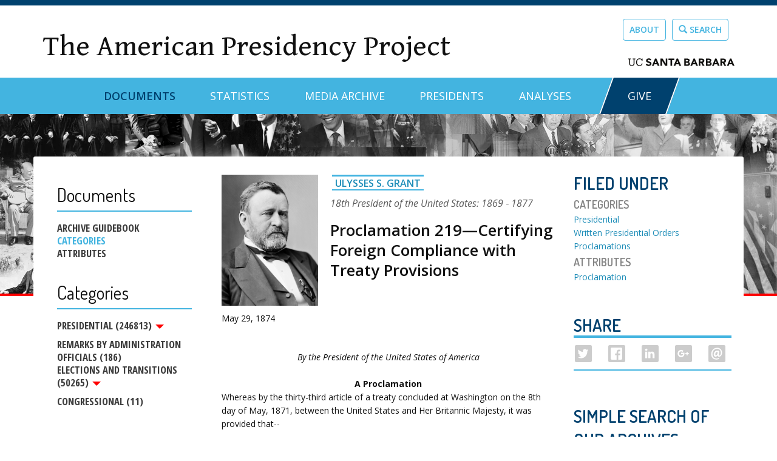

--- FILE ---
content_type: text/html; charset=utf-8
request_url: https://www.presidency.ucsb.edu/documents/proclamation-219-certifying-foreign-compliance-with-treaty-provisions
body_size: 22630
content:
<!DOCTYPE html PUBLIC "-//W3C//DTD XHTML+RDFa 1.0//EN"
  "http://www.w3.org/MarkUp/DTD/xhtml-rdfa-1.dtd">
<html lang="en" dir="ltr" prefix="content: http://purl.org/rss/1.0/modules/content/ dc: http://purl.org/dc/terms/ foaf: http://xmlns.com/foaf/0.1/ og: http://ogp.me/ns# rdfs: http://www.w3.org/2000/01/rdf-schema# sioc: http://rdfs.org/sioc/ns# sioct: http://rdfs.org/sioc/types# skos: http://www.w3.org/2004/02/skos/core# xsd: http://www.w3.org/2001/XMLSchema#">
<head profile="http://www.w3.org/1999/xhtml/vocab">
  <meta charset="utf-8"><script type="text/javascript">(window.NREUM||(NREUM={})).init={ajax:{deny_list:["bam.nr-data.net"]},feature_flags:["soft_nav"]};(window.NREUM||(NREUM={})).loader_config={licenseKey:"dee899de70",applicationID:"80106271",browserID:"133825811"};;/*! For license information please see nr-loader-rum-1.302.0.min.js.LICENSE.txt */
(()=>{var e,t,r={122:(e,t,r)=>{"use strict";r.d(t,{a:()=>i});var n=r(944);function i(e,t){try{if(!e||"object"!=typeof e)return(0,n.R)(3);if(!t||"object"!=typeof t)return(0,n.R)(4);const r=Object.create(Object.getPrototypeOf(t),Object.getOwnPropertyDescriptors(t)),a=0===Object.keys(r).length?e:r;for(let o in a)if(void 0!==e[o])try{if(null===e[o]){r[o]=null;continue}Array.isArray(e[o])&&Array.isArray(t[o])?r[o]=Array.from(new Set([...e[o],...t[o]])):"object"==typeof e[o]&&"object"==typeof t[o]?r[o]=i(e[o],t[o]):r[o]=e[o]}catch(e){r[o]||(0,n.R)(1,e)}return r}catch(e){(0,n.R)(2,e)}}},154:(e,t,r)=>{"use strict";r.d(t,{OF:()=>c,RI:()=>i,WN:()=>u,bv:()=>a,gm:()=>o,mw:()=>s,sb:()=>d});var n=r(863);const i="undefined"!=typeof window&&!!window.document,a="undefined"!=typeof WorkerGlobalScope&&("undefined"!=typeof self&&self instanceof WorkerGlobalScope&&self.navigator instanceof WorkerNavigator||"undefined"!=typeof globalThis&&globalThis instanceof WorkerGlobalScope&&globalThis.navigator instanceof WorkerNavigator),o=i?window:"undefined"!=typeof WorkerGlobalScope&&("undefined"!=typeof self&&self instanceof WorkerGlobalScope&&self||"undefined"!=typeof globalThis&&globalThis instanceof WorkerGlobalScope&&globalThis),s=Boolean("hidden"===o?.document?.visibilityState),c=/iPad|iPhone|iPod/.test(o.navigator?.userAgent),d=c&&"undefined"==typeof SharedWorker,u=((()=>{const e=o.navigator?.userAgent?.match(/Firefox[/\s](\d+\.\d+)/);Array.isArray(e)&&e.length>=2&&e[1]})(),Date.now()-(0,n.t)())},163:(e,t,r)=>{"use strict";r.d(t,{j:()=>T});var n=r(384),i=r(741);var a=r(555);r(860).K7.genericEvents;const o="experimental.resources",s="register",c=e=>{if(!e||"string"!=typeof e)return!1;try{document.createDocumentFragment().querySelector(e)}catch{return!1}return!0};var d=r(614),u=r(944),l=r(122);const f="[data-nr-mask]",g=e=>(0,l.a)(e,(()=>{const e={feature_flags:[],experimental:{allow_registered_children:!1,resources:!1},mask_selector:"*",block_selector:"[data-nr-block]",mask_input_options:{color:!1,date:!1,"datetime-local":!1,email:!1,month:!1,number:!1,range:!1,search:!1,tel:!1,text:!1,time:!1,url:!1,week:!1,textarea:!1,select:!1,password:!0}};return{ajax:{deny_list:void 0,block_internal:!0,enabled:!0,autoStart:!0},api:{get allow_registered_children(){return e.feature_flags.includes(s)||e.experimental.allow_registered_children},set allow_registered_children(t){e.experimental.allow_registered_children=t},duplicate_registered_data:!1},distributed_tracing:{enabled:void 0,exclude_newrelic_header:void 0,cors_use_newrelic_header:void 0,cors_use_tracecontext_headers:void 0,allowed_origins:void 0},get feature_flags(){return e.feature_flags},set feature_flags(t){e.feature_flags=t},generic_events:{enabled:!0,autoStart:!0},harvest:{interval:30},jserrors:{enabled:!0,autoStart:!0},logging:{enabled:!0,autoStart:!0},metrics:{enabled:!0,autoStart:!0},obfuscate:void 0,page_action:{enabled:!0},page_view_event:{enabled:!0,autoStart:!0},page_view_timing:{enabled:!0,autoStart:!0},performance:{capture_marks:!1,capture_measures:!1,capture_detail:!0,resources:{get enabled(){return e.feature_flags.includes(o)||e.experimental.resources},set enabled(t){e.experimental.resources=t},asset_types:[],first_party_domains:[],ignore_newrelic:!0}},privacy:{cookies_enabled:!0},proxy:{assets:void 0,beacon:void 0},session:{expiresMs:d.wk,inactiveMs:d.BB},session_replay:{autoStart:!0,enabled:!1,preload:!1,sampling_rate:10,error_sampling_rate:100,collect_fonts:!1,inline_images:!1,fix_stylesheets:!0,mask_all_inputs:!0,get mask_text_selector(){return e.mask_selector},set mask_text_selector(t){c(t)?e.mask_selector="".concat(t,",").concat(f):""===t||null===t?e.mask_selector=f:(0,u.R)(5,t)},get block_class(){return"nr-block"},get ignore_class(){return"nr-ignore"},get mask_text_class(){return"nr-mask"},get block_selector(){return e.block_selector},set block_selector(t){c(t)?e.block_selector+=",".concat(t):""!==t&&(0,u.R)(6,t)},get mask_input_options(){return e.mask_input_options},set mask_input_options(t){t&&"object"==typeof t?e.mask_input_options={...t,password:!0}:(0,u.R)(7,t)}},session_trace:{enabled:!0,autoStart:!0},soft_navigations:{enabled:!0,autoStart:!0},spa:{enabled:!0,autoStart:!0},ssl:void 0,user_actions:{enabled:!0,elementAttributes:["id","className","tagName","type"]}}})());var p=r(154),m=r(324);let h=0;const v={buildEnv:m.F3,distMethod:m.Xs,version:m.xv,originTime:p.WN},b={appMetadata:{},customTransaction:void 0,denyList:void 0,disabled:!1,harvester:void 0,isolatedBacklog:!1,isRecording:!1,loaderType:void 0,maxBytes:3e4,obfuscator:void 0,onerror:void 0,ptid:void 0,releaseIds:{},session:void 0,timeKeeper:void 0,registeredEntities:[],jsAttributesMetadata:{bytes:0},get harvestCount(){return++h}},y=e=>{const t=(0,l.a)(e,b),r=Object.keys(v).reduce((e,t)=>(e[t]={value:v[t],writable:!1,configurable:!0,enumerable:!0},e),{});return Object.defineProperties(t,r)};var _=r(701);const w=e=>{const t=e.startsWith("http");e+="/",r.p=t?e:"https://"+e};var x=r(836),k=r(241);const S={accountID:void 0,trustKey:void 0,agentID:void 0,licenseKey:void 0,applicationID:void 0,xpid:void 0},A=e=>(0,l.a)(e,S),R=new Set;function T(e,t={},r,o){let{init:s,info:c,loader_config:d,runtime:u={},exposed:l=!0}=t;if(!c){const e=(0,n.pV)();s=e.init,c=e.info,d=e.loader_config}e.init=g(s||{}),e.loader_config=A(d||{}),c.jsAttributes??={},p.bv&&(c.jsAttributes.isWorker=!0),e.info=(0,a.D)(c);const f=e.init,m=[c.beacon,c.errorBeacon];R.has(e.agentIdentifier)||(f.proxy.assets&&(w(f.proxy.assets),m.push(f.proxy.assets)),f.proxy.beacon&&m.push(f.proxy.beacon),e.beacons=[...m],function(e){const t=(0,n.pV)();Object.getOwnPropertyNames(i.W.prototype).forEach(r=>{const n=i.W.prototype[r];if("function"!=typeof n||"constructor"===n)return;let a=t[r];e[r]&&!1!==e.exposed&&"micro-agent"!==e.runtime?.loaderType&&(t[r]=(...t)=>{const n=e[r](...t);return a?a(...t):n})})}(e),(0,n.US)("activatedFeatures",_.B),e.runSoftNavOverSpa&&=!0===f.soft_navigations.enabled&&f.feature_flags.includes("soft_nav")),u.denyList=[...f.ajax.deny_list||[],...f.ajax.block_internal?m:[]],u.ptid=e.agentIdentifier,u.loaderType=r,e.runtime=y(u),R.has(e.agentIdentifier)||(e.ee=x.ee.get(e.agentIdentifier),e.exposed=l,(0,k.W)({agentIdentifier:e.agentIdentifier,drained:!!_.B?.[e.agentIdentifier],type:"lifecycle",name:"initialize",feature:void 0,data:e.config})),R.add(e.agentIdentifier)}},234:(e,t,r)=>{"use strict";r.d(t,{W:()=>a});var n=r(836),i=r(687);class a{constructor(e,t){this.agentIdentifier=e,this.ee=n.ee.get(e),this.featureName=t,this.blocked=!1}deregisterDrain(){(0,i.x3)(this.agentIdentifier,this.featureName)}}},241:(e,t,r)=>{"use strict";r.d(t,{W:()=>a});var n=r(154);const i="newrelic";function a(e={}){try{n.gm.dispatchEvent(new CustomEvent(i,{detail:e}))}catch(e){}}},261:(e,t,r)=>{"use strict";r.d(t,{$9:()=>d,BL:()=>s,CH:()=>g,Dl:()=>_,Fw:()=>y,PA:()=>h,Pl:()=>n,Tb:()=>l,U2:()=>a,V1:()=>k,Wb:()=>x,bt:()=>b,cD:()=>v,d3:()=>w,dT:()=>c,eY:()=>p,fF:()=>f,hG:()=>i,k6:()=>o,nb:()=>m,o5:()=>u});const n="api-",i="addPageAction",a="addToTrace",o="addRelease",s="finished",c="interaction",d="log",u="noticeError",l="pauseReplay",f="recordCustomEvent",g="recordReplay",p="register",m="setApplicationVersion",h="setCurrentRouteName",v="setCustomAttribute",b="setErrorHandler",y="setPageViewName",_="setUserId",w="start",x="wrapLogger",k="measure"},289:(e,t,r)=>{"use strict";r.d(t,{GG:()=>a,Qr:()=>s,sB:()=>o});var n=r(878);function i(){return"undefined"==typeof document||"complete"===document.readyState}function a(e,t){if(i())return e();(0,n.sp)("load",e,t)}function o(e){if(i())return e();(0,n.DD)("DOMContentLoaded",e)}function s(e){if(i())return e();(0,n.sp)("popstate",e)}},324:(e,t,r)=>{"use strict";r.d(t,{F3:()=>i,Xs:()=>a,xv:()=>n});const n="1.302.0",i="PROD",a="CDN"},374:(e,t,r)=>{r.nc=(()=>{try{return document?.currentScript?.nonce}catch(e){}return""})()},384:(e,t,r)=>{"use strict";r.d(t,{NT:()=>o,US:()=>u,Zm:()=>s,bQ:()=>d,dV:()=>c,pV:()=>l});var n=r(154),i=r(863),a=r(910);const o={beacon:"bam.nr-data.net",errorBeacon:"bam.nr-data.net"};function s(){return n.gm.NREUM||(n.gm.NREUM={}),void 0===n.gm.newrelic&&(n.gm.newrelic=n.gm.NREUM),n.gm.NREUM}function c(){let e=s();return e.o||(e.o={ST:n.gm.setTimeout,SI:n.gm.setImmediate||n.gm.setInterval,CT:n.gm.clearTimeout,XHR:n.gm.XMLHttpRequest,REQ:n.gm.Request,EV:n.gm.Event,PR:n.gm.Promise,MO:n.gm.MutationObserver,FETCH:n.gm.fetch,WS:n.gm.WebSocket},(0,a.i)(...Object.values(e.o))),e}function d(e,t){let r=s();r.initializedAgents??={},t.initializedAt={ms:(0,i.t)(),date:new Date},r.initializedAgents[e]=t}function u(e,t){s()[e]=t}function l(){return function(){let e=s();const t=e.info||{};e.info={beacon:o.beacon,errorBeacon:o.errorBeacon,...t}}(),function(){let e=s();const t=e.init||{};e.init={...t}}(),c(),function(){let e=s();const t=e.loader_config||{};e.loader_config={...t}}(),s()}},389:(e,t,r)=>{"use strict";function n(e,t=500,r={}){const n=r?.leading||!1;let i;return(...r)=>{n&&void 0===i&&(e.apply(this,r),i=setTimeout(()=>{i=clearTimeout(i)},t)),n||(clearTimeout(i),i=setTimeout(()=>{e.apply(this,r)},t))}}function i(e){let t=!1;return(...r)=>{t||(t=!0,e.apply(this,r))}}r.d(t,{J:()=>i,s:()=>n})},555:(e,t,r)=>{"use strict";r.d(t,{D:()=>s,f:()=>o});var n=r(384),i=r(122);const a={beacon:n.NT.beacon,errorBeacon:n.NT.errorBeacon,licenseKey:void 0,applicationID:void 0,sa:void 0,queueTime:void 0,applicationTime:void 0,ttGuid:void 0,user:void 0,account:void 0,product:void 0,extra:void 0,jsAttributes:{},userAttributes:void 0,atts:void 0,transactionName:void 0,tNamePlain:void 0};function o(e){try{return!!e.licenseKey&&!!e.errorBeacon&&!!e.applicationID}catch(e){return!1}}const s=e=>(0,i.a)(e,a)},566:(e,t,r)=>{"use strict";r.d(t,{LA:()=>s,bz:()=>o});var n=r(154);const i="xxxxxxxx-xxxx-4xxx-yxxx-xxxxxxxxxxxx";function a(e,t){return e?15&e[t]:16*Math.random()|0}function o(){const e=n.gm?.crypto||n.gm?.msCrypto;let t,r=0;return e&&e.getRandomValues&&(t=e.getRandomValues(new Uint8Array(30))),i.split("").map(e=>"x"===e?a(t,r++).toString(16):"y"===e?(3&a()|8).toString(16):e).join("")}function s(e){const t=n.gm?.crypto||n.gm?.msCrypto;let r,i=0;t&&t.getRandomValues&&(r=t.getRandomValues(new Uint8Array(e)));const o=[];for(var s=0;s<e;s++)o.push(a(r,i++).toString(16));return o.join("")}},606:(e,t,r)=>{"use strict";r.d(t,{i:()=>a});var n=r(908);a.on=o;var i=a.handlers={};function a(e,t,r,a){o(a||n.d,i,e,t,r)}function o(e,t,r,i,a){a||(a="feature"),e||(e=n.d);var o=t[a]=t[a]||{};(o[r]=o[r]||[]).push([e,i])}},607:(e,t,r)=>{"use strict";r.d(t,{W:()=>n});const n=(0,r(566).bz)()},614:(e,t,r)=>{"use strict";r.d(t,{BB:()=>o,H3:()=>n,g:()=>d,iL:()=>c,tS:()=>s,uh:()=>i,wk:()=>a});const n="NRBA",i="SESSION",a=144e5,o=18e5,s={STARTED:"session-started",PAUSE:"session-pause",RESET:"session-reset",RESUME:"session-resume",UPDATE:"session-update"},c={SAME_TAB:"same-tab",CROSS_TAB:"cross-tab"},d={OFF:0,FULL:1,ERROR:2}},630:(e,t,r)=>{"use strict";r.d(t,{T:()=>n});const n=r(860).K7.pageViewEvent},646:(e,t,r)=>{"use strict";r.d(t,{y:()=>n});class n{constructor(e){this.contextId=e}}},687:(e,t,r)=>{"use strict";r.d(t,{Ak:()=>d,Ze:()=>f,x3:()=>u});var n=r(241),i=r(836),a=r(606),o=r(860),s=r(646);const c={};function d(e,t){const r={staged:!1,priority:o.P3[t]||0};l(e),c[e].get(t)||c[e].set(t,r)}function u(e,t){e&&c[e]&&(c[e].get(t)&&c[e].delete(t),p(e,t,!1),c[e].size&&g(e))}function l(e){if(!e)throw new Error("agentIdentifier required");c[e]||(c[e]=new Map)}function f(e="",t="feature",r=!1){if(l(e),!e||!c[e].get(t)||r)return p(e,t);c[e].get(t).staged=!0,g(e)}function g(e){const t=Array.from(c[e]);t.every(([e,t])=>t.staged)&&(t.sort((e,t)=>e[1].priority-t[1].priority),t.forEach(([t])=>{c[e].delete(t),p(e,t)}))}function p(e,t,r=!0){const o=e?i.ee.get(e):i.ee,c=a.i.handlers;if(!o.aborted&&o.backlog&&c){if((0,n.W)({agentIdentifier:e,type:"lifecycle",name:"drain",feature:t}),r){const e=o.backlog[t],r=c[t];if(r){for(let t=0;e&&t<e.length;++t)m(e[t],r);Object.entries(r).forEach(([e,t])=>{Object.values(t||{}).forEach(t=>{t[0]?.on&&t[0]?.context()instanceof s.y&&t[0].on(e,t[1])})})}}o.isolatedBacklog||delete c[t],o.backlog[t]=null,o.emit("drain-"+t,[])}}function m(e,t){var r=e[1];Object.values(t[r]||{}).forEach(t=>{var r=e[0];if(t[0]===r){var n=t[1],i=e[3],a=e[2];n.apply(i,a)}})}},699:(e,t,r)=>{"use strict";r.d(t,{It:()=>a,KC:()=>s,No:()=>i,qh:()=>o});var n=r(860);const i=16e3,a=1e6,o="SESSION_ERROR",s={[n.K7.logging]:!0,[n.K7.genericEvents]:!1,[n.K7.jserrors]:!1,[n.K7.ajax]:!1}},701:(e,t,r)=>{"use strict";r.d(t,{B:()=>a,t:()=>o});var n=r(241);const i=new Set,a={};function o(e,t){const r=t.agentIdentifier;a[r]??={},e&&"object"==typeof e&&(i.has(r)||(t.ee.emit("rumresp",[e]),a[r]=e,i.add(r),(0,n.W)({agentIdentifier:r,loaded:!0,drained:!0,type:"lifecycle",name:"load",feature:void 0,data:e})))}},741:(e,t,r)=>{"use strict";r.d(t,{W:()=>a});var n=r(944),i=r(261);class a{#e(e,...t){if(this[e]!==a.prototype[e])return this[e](...t);(0,n.R)(35,e)}addPageAction(e,t){return this.#e(i.hG,e,t)}register(e){return this.#e(i.eY,e)}recordCustomEvent(e,t){return this.#e(i.fF,e,t)}setPageViewName(e,t){return this.#e(i.Fw,e,t)}setCustomAttribute(e,t,r){return this.#e(i.cD,e,t,r)}noticeError(e,t){return this.#e(i.o5,e,t)}setUserId(e){return this.#e(i.Dl,e)}setApplicationVersion(e){return this.#e(i.nb,e)}setErrorHandler(e){return this.#e(i.bt,e)}addRelease(e,t){return this.#e(i.k6,e,t)}log(e,t){return this.#e(i.$9,e,t)}start(){return this.#e(i.d3)}finished(e){return this.#e(i.BL,e)}recordReplay(){return this.#e(i.CH)}pauseReplay(){return this.#e(i.Tb)}addToTrace(e){return this.#e(i.U2,e)}setCurrentRouteName(e){return this.#e(i.PA,e)}interaction(e){return this.#e(i.dT,e)}wrapLogger(e,t,r){return this.#e(i.Wb,e,t,r)}measure(e,t){return this.#e(i.V1,e,t)}}},773:(e,t,r)=>{"use strict";r.d(t,{z_:()=>a,XG:()=>s,TZ:()=>n,rs:()=>i,xV:()=>o});r(154),r(566),r(384);const n=r(860).K7.metrics,i="sm",a="cm",o="storeSupportabilityMetrics",s="storeEventMetrics"},782:(e,t,r)=>{"use strict";r.d(t,{T:()=>n});const n=r(860).K7.pageViewTiming},836:(e,t,r)=>{"use strict";r.d(t,{P:()=>s,ee:()=>c});var n=r(384),i=r(990),a=r(646),o=r(607);const s="nr@context:".concat(o.W),c=function e(t,r){var n={},o={},u={},l=!1;try{l=16===r.length&&d.initializedAgents?.[r]?.runtime.isolatedBacklog}catch(e){}var f={on:p,addEventListener:p,removeEventListener:function(e,t){var r=n[e];if(!r)return;for(var i=0;i<r.length;i++)r[i]===t&&r.splice(i,1)},emit:function(e,r,n,i,a){!1!==a&&(a=!0);if(c.aborted&&!i)return;t&&a&&t.emit(e,r,n);var s=g(n);m(e).forEach(e=>{e.apply(s,r)});var d=v()[o[e]];d&&d.push([f,e,r,s]);return s},get:h,listeners:m,context:g,buffer:function(e,t){const r=v();if(t=t||"feature",f.aborted)return;Object.entries(e||{}).forEach(([e,n])=>{o[n]=t,t in r||(r[t]=[])})},abort:function(){f._aborted=!0,Object.keys(f.backlog).forEach(e=>{delete f.backlog[e]})},isBuffering:function(e){return!!v()[o[e]]},debugId:r,backlog:l?{}:t&&"object"==typeof t.backlog?t.backlog:{},isolatedBacklog:l};return Object.defineProperty(f,"aborted",{get:()=>{let e=f._aborted||!1;return e||(t&&(e=t.aborted),e)}}),f;function g(e){return e&&e instanceof a.y?e:e?(0,i.I)(e,s,()=>new a.y(s)):new a.y(s)}function p(e,t){n[e]=m(e).concat(t)}function m(e){return n[e]||[]}function h(t){return u[t]=u[t]||e(f,t)}function v(){return f.backlog}}(void 0,"globalEE"),d=(0,n.Zm)();d.ee||(d.ee=c)},843:(e,t,r)=>{"use strict";r.d(t,{u:()=>i});var n=r(878);function i(e,t=!1,r,i){(0,n.DD)("visibilitychange",function(){if(t)return void("hidden"===document.visibilityState&&e());e(document.visibilityState)},r,i)}},860:(e,t,r)=>{"use strict";r.d(t,{$J:()=>u,K7:()=>c,P3:()=>d,XX:()=>i,Yy:()=>s,df:()=>a,qY:()=>n,v4:()=>o});const n="events",i="jserrors",a="browser/blobs",o="rum",s="browser/logs",c={ajax:"ajax",genericEvents:"generic_events",jserrors:i,logging:"logging",metrics:"metrics",pageAction:"page_action",pageViewEvent:"page_view_event",pageViewTiming:"page_view_timing",sessionReplay:"session_replay",sessionTrace:"session_trace",softNav:"soft_navigations",spa:"spa"},d={[c.pageViewEvent]:1,[c.pageViewTiming]:2,[c.metrics]:3,[c.jserrors]:4,[c.spa]:5,[c.ajax]:6,[c.sessionTrace]:7,[c.softNav]:8,[c.sessionReplay]:9,[c.logging]:10,[c.genericEvents]:11},u={[c.pageViewEvent]:o,[c.pageViewTiming]:n,[c.ajax]:n,[c.spa]:n,[c.softNav]:n,[c.metrics]:i,[c.jserrors]:i,[c.sessionTrace]:a,[c.sessionReplay]:a,[c.logging]:s,[c.genericEvents]:"ins"}},863:(e,t,r)=>{"use strict";function n(){return Math.floor(performance.now())}r.d(t,{t:()=>n})},878:(e,t,r)=>{"use strict";function n(e,t){return{capture:e,passive:!1,signal:t}}function i(e,t,r=!1,i){window.addEventListener(e,t,n(r,i))}function a(e,t,r=!1,i){document.addEventListener(e,t,n(r,i))}r.d(t,{DD:()=>a,jT:()=>n,sp:()=>i})},908:(e,t,r)=>{"use strict";r.d(t,{d:()=>n,p:()=>i});var n=r(836).ee.get("handle");function i(e,t,r,i,a){a?(a.buffer([e],i),a.emit(e,t,r)):(n.buffer([e],i),n.emit(e,t,r))}},910:(e,t,r)=>{"use strict";r.d(t,{i:()=>a});var n=r(944);const i=new Map;function a(...e){return e.every(e=>{if(i.has(e))return i.get(e);const t="function"==typeof e&&e.toString().includes("[native code]");return t||(0,n.R)(64,e?.name||e?.toString()),i.set(e,t),t})}},944:(e,t,r)=>{"use strict";r.d(t,{R:()=>i});var n=r(241);function i(e,t){"function"==typeof console.debug&&(console.debug("New Relic Warning: https://github.com/newrelic/newrelic-browser-agent/blob/main/docs/warning-codes.md#".concat(e),t),(0,n.W)({agentIdentifier:null,drained:null,type:"data",name:"warn",feature:"warn",data:{code:e,secondary:t}}))}},990:(e,t,r)=>{"use strict";r.d(t,{I:()=>i});var n=Object.prototype.hasOwnProperty;function i(e,t,r){if(n.call(e,t))return e[t];var i=r();if(Object.defineProperty&&Object.keys)try{return Object.defineProperty(e,t,{value:i,writable:!0,enumerable:!1}),i}catch(e){}return e[t]=i,i}}},n={};function i(e){var t=n[e];if(void 0!==t)return t.exports;var a=n[e]={exports:{}};return r[e](a,a.exports,i),a.exports}i.m=r,i.d=(e,t)=>{for(var r in t)i.o(t,r)&&!i.o(e,r)&&Object.defineProperty(e,r,{enumerable:!0,get:t[r]})},i.f={},i.e=e=>Promise.all(Object.keys(i.f).reduce((t,r)=>(i.f[r](e,t),t),[])),i.u=e=>"nr-rum-1.302.0.min.js",i.o=(e,t)=>Object.prototype.hasOwnProperty.call(e,t),e={},t="NRBA-1.302.0.PROD:",i.l=(r,n,a,o)=>{if(e[r])e[r].push(n);else{var s,c;if(void 0!==a)for(var d=document.getElementsByTagName("script"),u=0;u<d.length;u++){var l=d[u];if(l.getAttribute("src")==r||l.getAttribute("data-webpack")==t+a){s=l;break}}if(!s){c=!0;var f={296:"sha512-wOb3n9Oo7XFlPj8/eeDjhAZxpAcaDdsBkC//L8axozi0po4wdPEJ2ECVlu9KEBVFgfQVL0TCY6kPzr0KcVfkBQ=="};(s=document.createElement("script")).charset="utf-8",i.nc&&s.setAttribute("nonce",i.nc),s.setAttribute("data-webpack",t+a),s.src=r,0!==s.src.indexOf(window.location.origin+"/")&&(s.crossOrigin="anonymous"),f[o]&&(s.integrity=f[o])}e[r]=[n];var g=(t,n)=>{s.onerror=s.onload=null,clearTimeout(p);var i=e[r];if(delete e[r],s.parentNode&&s.parentNode.removeChild(s),i&&i.forEach(e=>e(n)),t)return t(n)},p=setTimeout(g.bind(null,void 0,{type:"timeout",target:s}),12e4);s.onerror=g.bind(null,s.onerror),s.onload=g.bind(null,s.onload),c&&document.head.appendChild(s)}},i.r=e=>{"undefined"!=typeof Symbol&&Symbol.toStringTag&&Object.defineProperty(e,Symbol.toStringTag,{value:"Module"}),Object.defineProperty(e,"__esModule",{value:!0})},i.p="https://js-agent.newrelic.com/",(()=>{var e={374:0,840:0};i.f.j=(t,r)=>{var n=i.o(e,t)?e[t]:void 0;if(0!==n)if(n)r.push(n[2]);else{var a=new Promise((r,i)=>n=e[t]=[r,i]);r.push(n[2]=a);var o=i.p+i.u(t),s=new Error;i.l(o,r=>{if(i.o(e,t)&&(0!==(n=e[t])&&(e[t]=void 0),n)){var a=r&&("load"===r.type?"missing":r.type),o=r&&r.target&&r.target.src;s.message="Loading chunk "+t+" failed.\n("+a+": "+o+")",s.name="ChunkLoadError",s.type=a,s.request=o,n[1](s)}},"chunk-"+t,t)}};var t=(t,r)=>{var n,a,[o,s,c]=r,d=0;if(o.some(t=>0!==e[t])){for(n in s)i.o(s,n)&&(i.m[n]=s[n]);if(c)c(i)}for(t&&t(r);d<o.length;d++)a=o[d],i.o(e,a)&&e[a]&&e[a][0](),e[a]=0},r=self["webpackChunk:NRBA-1.302.0.PROD"]=self["webpackChunk:NRBA-1.302.0.PROD"]||[];r.forEach(t.bind(null,0)),r.push=t.bind(null,r.push.bind(r))})(),(()=>{"use strict";i(374);var e=i(566),t=i(741);class r extends t.W{agentIdentifier=(0,e.LA)(16)}var n=i(860);const a=Object.values(n.K7);var o=i(163);var s=i(908),c=i(863),d=i(261),u=i(241),l=i(944),f=i(701),g=i(773);function p(e,t,i,a){const o=a||i;!o||o[e]&&o[e]!==r.prototype[e]||(o[e]=function(){(0,s.p)(g.xV,["API/"+e+"/called"],void 0,n.K7.metrics,i.ee),(0,u.W)({agentIdentifier:i.agentIdentifier,drained:!!f.B?.[i.agentIdentifier],type:"data",name:"api",feature:d.Pl+e,data:{}});try{return t.apply(this,arguments)}catch(e){(0,l.R)(23,e)}})}function m(e,t,r,n,i){const a=e.info;null===r?delete a.jsAttributes[t]:a.jsAttributes[t]=r,(i||null===r)&&(0,s.p)(d.Pl+n,[(0,c.t)(),t,r],void 0,"session",e.ee)}var h=i(687),v=i(234),b=i(289),y=i(154),_=i(384);const w=e=>y.RI&&!0===e?.privacy.cookies_enabled;function x(e){return!!(0,_.dV)().o.MO&&w(e)&&!0===e?.session_trace.enabled}var k=i(389),S=i(699);class A extends v.W{constructor(e,t){super(e.agentIdentifier,t),this.agentRef=e,this.abortHandler=void 0,this.featAggregate=void 0,this.onAggregateImported=void 0,this.deferred=Promise.resolve(),!1===e.init[this.featureName].autoStart?this.deferred=new Promise((t,r)=>{this.ee.on("manual-start-all",(0,k.J)(()=>{(0,h.Ak)(e.agentIdentifier,this.featureName),t()}))}):(0,h.Ak)(e.agentIdentifier,t)}importAggregator(e,t,r={}){if(this.featAggregate)return;let n;this.onAggregateImported=new Promise(e=>{n=e});const a=async()=>{let a;await this.deferred;try{if(w(e.init)){const{setupAgentSession:t}=await i.e(296).then(i.bind(i,305));a=t(e)}}catch(e){(0,l.R)(20,e),this.ee.emit("internal-error",[e]),(0,s.p)(S.qh,[e],void 0,this.featureName,this.ee)}try{if(!this.#t(this.featureName,a,e.init))return(0,h.Ze)(this.agentIdentifier,this.featureName),void n(!1);const{Aggregate:i}=await t();this.featAggregate=new i(e,r),e.runtime.harvester.initializedAggregates.push(this.featAggregate),n(!0)}catch(e){(0,l.R)(34,e),this.abortHandler?.(),(0,h.Ze)(this.agentIdentifier,this.featureName,!0),n(!1),this.ee&&this.ee.abort()}};y.RI?(0,b.GG)(()=>a(),!0):a()}#t(e,t,r){if(this.blocked)return!1;switch(e){case n.K7.sessionReplay:return x(r)&&!!t;case n.K7.sessionTrace:return!!t;default:return!0}}}var R=i(630),T=i(614);class E extends A{static featureName=R.T;constructor(e){var t;super(e,R.T),this.setupInspectionEvents(e.agentIdentifier),t=e,p(d.Fw,function(e,r){"string"==typeof e&&("/"!==e.charAt(0)&&(e="/"+e),t.runtime.customTransaction=(r||"http://custom.transaction")+e,(0,s.p)(d.Pl+d.Fw,[(0,c.t)()],void 0,void 0,t.ee))},t),this.ee.on("api-send-rum",(e,t)=>(0,s.p)("send-rum",[e,t],void 0,this.featureName,this.ee)),this.importAggregator(e,()=>i.e(296).then(i.bind(i,108)))}setupInspectionEvents(e){const t=(t,r)=>{t&&(0,u.W)({agentIdentifier:e,timeStamp:t.timeStamp,loaded:"complete"===t.target.readyState,type:"window",name:r,data:t.target.location+""})};(0,b.sB)(e=>{t(e,"DOMContentLoaded")}),(0,b.GG)(e=>{t(e,"load")}),(0,b.Qr)(e=>{t(e,"navigate")}),this.ee.on(T.tS.UPDATE,(t,r)=>{(0,u.W)({agentIdentifier:e,type:"lifecycle",name:"session",data:r})})}}var N=i(843),j=i(878),I=i(782);class O extends A{static featureName=I.T;constructor(e){super(e,I.T),y.RI&&((0,N.u)(()=>(0,s.p)("docHidden",[(0,c.t)()],void 0,I.T,this.ee),!0),(0,j.sp)("pagehide",()=>(0,s.p)("winPagehide",[(0,c.t)()],void 0,I.T,this.ee)),this.importAggregator(e,()=>i.e(296).then(i.bind(i,350))))}}class P extends A{static featureName=g.TZ;constructor(e){super(e,g.TZ),y.RI&&document.addEventListener("securitypolicyviolation",e=>{(0,s.p)(g.xV,["Generic/CSPViolation/Detected"],void 0,this.featureName,this.ee)}),this.importAggregator(e,()=>i.e(296).then(i.bind(i,623)))}}new class extends r{constructor(e){var t;(super(),y.gm)?(this.features={},(0,_.bQ)(this.agentIdentifier,this),this.desiredFeatures=new Set(e.features||[]),this.desiredFeatures.add(E),this.runSoftNavOverSpa=[...this.desiredFeatures].some(e=>e.featureName===n.K7.softNav),(0,o.j)(this,e,e.loaderType||"agent"),t=this,p(d.cD,function(e,r,n=!1){if("string"==typeof e){if(["string","number","boolean"].includes(typeof r)||null===r)return m(t,e,r,d.cD,n);(0,l.R)(40,typeof r)}else(0,l.R)(39,typeof e)},t),function(e){p(d.Dl,function(t){if("string"==typeof t||null===t)return m(e,"enduser.id",t,d.Dl,!0);(0,l.R)(41,typeof t)},e)}(this),function(e){p(d.nb,function(t){if("string"==typeof t||null===t)return m(e,"application.version",t,d.nb,!1);(0,l.R)(42,typeof t)},e)}(this),function(e){p(d.d3,function(){e.ee.emit("manual-start-all")},e)}(this),this.run()):(0,l.R)(21)}get config(){return{info:this.info,init:this.init,loader_config:this.loader_config,runtime:this.runtime}}get api(){return this}run(){try{const e=function(e){const t={};return a.forEach(r=>{t[r]=!!e[r]?.enabled}),t}(this.init),t=[...this.desiredFeatures];t.sort((e,t)=>n.P3[e.featureName]-n.P3[t.featureName]),t.forEach(t=>{if(!e[t.featureName]&&t.featureName!==n.K7.pageViewEvent)return;if(this.runSoftNavOverSpa&&t.featureName===n.K7.spa)return;if(!this.runSoftNavOverSpa&&t.featureName===n.K7.softNav)return;const r=function(e){switch(e){case n.K7.ajax:return[n.K7.jserrors];case n.K7.sessionTrace:return[n.K7.ajax,n.K7.pageViewEvent];case n.K7.sessionReplay:return[n.K7.sessionTrace];case n.K7.pageViewTiming:return[n.K7.pageViewEvent];default:return[]}}(t.featureName).filter(e=>!(e in this.features));r.length>0&&(0,l.R)(36,{targetFeature:t.featureName,missingDependencies:r}),this.features[t.featureName]=new t(this)})}catch(e){(0,l.R)(22,e);for(const e in this.features)this.features[e].abortHandler?.();const t=(0,_.Zm)();delete t.initializedAgents[this.agentIdentifier]?.features,delete this.sharedAggregator;return t.ee.get(this.agentIdentifier).abort(),!1}}}({features:[E,O,P],loaderType:"lite"})})()})();</script>
  <meta name="viewport" content="width=device-width, initial-scale=1.0">
  <meta http-equiv="Content-Type" content="text/html; charset=utf-8" />
<meta name="Generator" content="Drupal 7 (http://drupal.org)" />
<link rel="canonical" href="/documents/proclamation-219-certifying-foreign-compliance-with-treaty-provisions" />
<link rel="shortlink" href="/node/203997" />
<link rel="shortcut icon" href="https://www.presidency.ucsb.edu/sites/default/files/favicon-app_0.png" type="image/png" />
  <title>Proclamation 219—Certifying Foreign Compliance with Treaty Provisions | The American Presidency Project</title>
  <link href='//fonts.googleapis.com/css?family=Open+Sans:400,400italic,800,700,600,300|Dosis:400,200,300,500,600,700,800' rel='stylesheet' type='text/css'>
  <link href="//netdna.bootstrapcdn.com/bootstrap/3.0.0/css/bootstrap-glyphicons.css" rel="stylesheet">
  <link type="text/css" rel="stylesheet" href="https://www.presidency.ucsb.edu/sites/default/files/css/css_lQaZfjVpwP_oGNqdtWCSpJT1EMqXdMiU84ekLLxQnc4.css" media="all" />
<link type="text/css" rel="stylesheet" href="https://www.presidency.ucsb.edu/sites/default/files/css/css_uuQd0L7qawhKpY0MHO8pVG2W6LSQqS5w9XHZMk3vO2U.css" media="all" />
<link type="text/css" rel="stylesheet" href="https://www.presidency.ucsb.edu/sites/default/files/css/css_vbEgx2XLR7Zv4cooqCR003JQm8ctJxS8MDvX_FsFGUs.css" media="all" />
<link type="text/css" rel="stylesheet" href="https://www.presidency.ucsb.edu/sites/default/files/css/css_oeHWMYUNGpyVpvA5OI5WFwKyBOcHdcrAoQuKZFMe0ng.css" media="all" />
<link type="text/css" rel="stylesheet" href="https://www.presidency.ucsb.edu/sites/default/files/css/css_95w1P56cK6XaxiF_CEwhZAgmNWjkIGFRauUF_xNVpzE.css" media="all" />
<link type="text/css" rel="stylesheet" href="https://www.presidency.ucsb.edu/sites/default/files/css/css_DW59q6nX-P3-D4cA08_V2iLlMJIaFdPFYT8X6nSFpV8.css" media="print" />
  <!-- HTML5 element support for IE6-8 -->
  <!--[if lt IE 9]>
    <script src="//html5shiv.googlecode.com/svn/trunk/html5.js"></script>
  <![endif]-->
  <script src="//ajax.aspnetcdn.com/ajax/jQuery/jquery-1.12.4.min.js"></script>
<script>window.jQuery || document.write("<script src='/sites/default/modules/contrib/jquery_update/replace/jquery/1.12/jquery.min.js'>\x3C/script>")</script>
<script src="https://www.presidency.ucsb.edu/sites/default/files/js/js_GOikDsJOX04Aww72M-XK1hkq4qiL_1XgGsRdkL0XlDo.js"></script>
<script src="//ajax.aspnetcdn.com/ajax/jquery.ui/1.13.3/jquery-ui.min.js"></script>
<script>window.jQuery.ui || document.write("<script src='/sites/default/modules/contrib/jquery_update/replace/ui/ui/minified/jquery-ui.min.js'>\x3C/script>")</script>
<script src="https://www.presidency.ucsb.edu/sites/default/files/js/js_onbE0n0cQY6KTDQtHO_E27UBymFC-RuqypZZ6Zxez-o.js"></script>
<script src="https://www.presidency.ucsb.edu/sites/default/files/js/js_gHk2gWJ_Qw_jU2qRiUmSl7d8oly1Cx7lQFrqcp3RXcI.js"></script>
<script src="https://www.presidency.ucsb.edu/sites/default/files/js/js_OnsvYlQ_LTosJ-SxmHIq3Rw7eH2XmXi69Q68wgclccA.js"></script>
<script src="https://www.googletagmanager.com/gtag/js?id=UA-86410002-1"></script>
<script>window.dataLayer = window.dataLayer || [];function gtag(){dataLayer.push(arguments)};gtag("js", new Date());gtag("set", "developer_id.dMDhkMT", true);gtag("config", "UA-86410002-1", {"groups":"default","linker":{"domains":["dev-wwwpresidencyucsbedu.pantheonsite.io","www.presidency.ucsb.edu"]},"anonymize_ip":true});gtag("config", "G-86B9KEYGFJ", {"groups":"default","linker":{"domains":["dev-wwwpresidencyucsbedu.pantheonsite.io","www.presidency.ucsb.edu"]},"anonymize_ip":true});</script>
<script src="https://www.presidency.ucsb.edu/sites/default/files/js/js_lcTf447kIisJfwJMjtPrAFuGvKNH6t_RbNx-yD768P0.js"></script>
<script src="https://www.presidency.ucsb.edu/sites/default/files/js/js_gvpxcPEErmaiJn8qGSGx2O87lReivTR09hs10gIG3Yg.js"></script>
<script>jQuery.extend(Drupal.settings, {"basePath":"\/","pathPrefix":"","setHasJsCookie":0,"ajaxPageState":{"theme":"app","theme_token":"qivfA4FAo9uTGgTOx-G5rp-4rAVqP3vv4oOTWeSJOP4","js":{"sites\/default\/libraries\/jquery-ui-multiselect-widget\/src\/jquery.multiselect.js":1,"sites\/default\/libraries\/jquery-ui-multiselect-widget\/src\/jquery.multiselect.filter.js":1,"sites\/default\/modules\/contrib\/jquery_ui_multiselect_widget\/jquery_ui_multiselect_widget.js":1,"modules\/statistics\/statistics.js":1,"sites\/default\/themes\/bootstrap\/js\/bootstrap.js":1,"\/\/ajax.aspnetcdn.com\/ajax\/jQuery\/jquery-1.12.4.min.js":1,"0":1,"misc\/jquery-extend-3.4.0.js":1,"misc\/jquery-html-prefilter-3.5.0-backport.js":1,"misc\/jquery.once.js":1,"misc\/drupal.js":1,"sites\/default\/modules\/contrib\/jquery_update\/js\/jquery_browser.js":1,"\/\/ajax.aspnetcdn.com\/ajax\/jquery.ui\/1.13.3\/jquery-ui.min.js":1,"1":1,"misc\/form-single-submit.js":1,"sites\/default\/modules\/contrib\/entityreference\/js\/entityreference.js":1,"sites\/default\/modules\/contrib\/better_exposed_filters\/better_exposed_filters.js":1,"sites\/default\/modules\/contrib\/google_analytics\/googleanalytics.js":1,"https:\/\/www.googletagmanager.com\/gtag\/js?id=UA-86410002-1":1,"2":1,"sites\/default\/modules\/contrib\/field_group\/field_group.js":1,"sites\/default\/modules\/contrib\/rrssb\/rrssb.init.js":1,"sites\/default\/libraries\/rrssb-plus\/js\/rrssb.min.js":1,"sites\/default\/modules\/contrib\/extlink\/js\/extlink.js":1,"sites\/default\/themes\/app\/bootstrap\/js\/affix.js":1,"sites\/default\/themes\/app\/bootstrap\/js\/alert.js":1,"sites\/default\/themes\/app\/bootstrap\/js\/button.js":1,"sites\/default\/themes\/app\/bootstrap\/js\/carousel.js":1,"sites\/default\/themes\/app\/bootstrap\/js\/collapse.js":1,"sites\/default\/themes\/app\/bootstrap\/js\/dropdown.js":1,"sites\/default\/themes\/app\/bootstrap\/js\/modal.js":1,"sites\/default\/themes\/app\/bootstrap\/js\/tooltip.js":1,"sites\/default\/themes\/app\/bootstrap\/js\/popover.js":1,"sites\/default\/themes\/app\/bootstrap\/js\/scrollspy.js":1,"sites\/default\/themes\/app\/bootstrap\/js\/tab.js":1,"sites\/default\/themes\/app\/bootstrap\/js\/transition.js":1,"sites\/default\/themes\/app\/scripts\/scripts.js":1},"css":{"modules\/system\/system.base.css":1,"misc\/ui\/jquery.ui.core.css":1,"misc\/ui\/jquery.ui.theme.css":1,"misc\/ui\/jquery.ui.accordion.css":1,"sites\/default\/modules\/contrib\/date\/date_repeat_field\/date_repeat_field.css":1,"modules\/field\/theme\/field.css":1,"modules\/node\/node.css":1,"sites\/default\/modules\/contrib\/extlink\/css\/extlink.css":1,"sites\/default\/modules\/contrib\/views\/css\/views.css":1,"sites\/default\/modules\/contrib\/ctools\/css\/ctools.css":1,"sites\/default\/libraries\/jquery-ui-multiselect-widget\/jquery.multiselect.css":1,"sites\/default\/libraries\/jquery-ui-multiselect-widget\/jquery.multiselect.filter.css":1,"sites\/default\/modules\/contrib\/jquery_ui_multiselect_widget\/jquery_ui_multiselect_widget.css":1,"sites\/default\/modules\/contrib\/vefl\/css\/vefl-layouts.css":1,"sites\/default\/modules\/contrib\/date\/date_api\/date.css":1,"public:\/\/rrssb\/rrssb.6ada4a9c.css":1,"sites\/default\/libraries\/rrssb-plus\/css\/rrssb.css":1,"sites\/default\/themes\/app\/css\/style.css":1,"sites\/default\/themes\/app\/css\/oog.css":1,"sites\/default\/themes\/app\/css\/print.css":1}},"jquery_ui_multiselect_widget":{"module_path":"sites\/default\/modules\/contrib\/jquery_ui_multiselect_widget","multiple":1,"filter":1,"subselector":"#edit-category2","selectedlist":"4","autoOpen":0,"header":1,"height":"auto","classes":"app-uberselect","filter_auto_reset":1,"filter_width":"auto","jquery_ui_multiselect_widget_path_match_exclude":"admin\/*\r\nmedia\/*\r\nfile\/*\r\nsystem\/ajax"},"better_exposed_filters":{"datepicker":false,"slider":false,"settings":[],"autosubmit":false,"views":{"dpg_docs_media":{"displays":{"block_2":{"filters":[]}}},"report_a_typo":{"displays":{"block":{"filters":[]}}},"document_attached_files":{"displays":{"block":{"filters":[]},"block_1":{"filters":[]}}}}},"urlIsAjaxTrusted":{"\/advanced-search":true},"googleanalytics":{"account":["UA-86410002-1","G-86B9KEYGFJ"],"trackOutbound":1,"trackMailto":1,"trackDownload":1,"trackDownloadExtensions":"7z|aac|arc|arj|asf|asx|avi|bin|csv|doc(x|m)?|dot(x|m)?|exe|flv|gif|gz|gzip|hqx|jar|jpe?g|js|mp(2|3|4|e?g)|mov(ie)?|msi|msp|pdf|phps|png|ppt(x|m)?|pot(x|m)?|pps(x|m)?|ppam|sld(x|m)?|thmx|qtm?|ra(m|r)?|sea|sit|tar|tgz|torrent|txt|wav|wma|wmv|wpd|xls(x|m|b)?|xlt(x|m)|xlam|xml|z|zip","trackDomainMode":2,"trackCrossDomains":["dev-wwwpresidencyucsbedu.pantheonsite.io","www.presidency.ucsb.edu"]},"statistics":{"data":{"nid":"203997"},"url":"\/modules\/statistics\/statistics.php"},"field_group":{"div":"full"},"rrssb":{"size":"1","shrink":"1","regrow":"","minRows":"1","maxRows":"1","prefixReserve":"1em","prefixHide":"1em","alignRight":0},"extlink":{"extTarget":"_blank","extClass":0,"extLabel":"(link is external)","extImgClass":0,"extIconPlacement":"append","extSubdomains":1,"extExclude":"","extInclude":"","extCssExclude":"","extCssExplicit":"","extAlert":0,"extAlertText":"This link will take you to an external web site.","mailtoClass":0,"mailtoLabel":"(link sends e-mail)","extUseFontAwesome":false},"bootstrap":{"anchorsFix":1,"anchorsSmoothScrolling":1,"formHasError":1,"popoverEnabled":0,"popoverOptions":{"animation":1,"html":0,"placement":"right","selector":"","trigger":"click","triggerAutoclose":1,"title":"","content":"","delay":0,"container":"body"},"tooltipEnabled":1,"tooltipOptions":{"animation":1,"html":0,"placement":"auto left","selector":"","trigger":"hover focus","delay":0,"container":"body"}}});</script>
</head>
<body class="html not-front not-logged-in one-sidebar sidebar-first page-node page-node- page-node-203997 node-type-documents" >
  <div id="skip-link">
    <a href="#main-content" class="element-invisible element-focusable">Skip to main content</a>
  </div>
    <div class="wrapper"> <!-- Wrapper for Sticky Footer -->

      <div class="branding-region">
      <div class="container">
                  <div class="region region-branding">
    <section id="block-block-1" class="block block-block site-title-block clearfix">

      
  <div class="site-title"><a href="https://www.presidency.ucsb.edu/">The American Presidency Project</a></div>

</section>
<section id="block-block-2" class="block block-block top-link-buttons clearfix">

      
  <p><a class="btn btn-default" href="https://www.presidency.ucsb.edu/about">About</a><a class="btn btn-default" href="/advanced-search"><span class="glyphicon glyphicon-search"></span> Search</a></p>
<p id="ucScript"><a href="https://www.ucsb.edu/" target="_blank"><img alt="ucsb wordmark black" src="https://www.presidency.ucsb.edu/sites/default/files/pictures/uc_santa_barbara_wordmark_black_rgb.svg" style="width: 175px; height: 13px;" /></a></p>

</section>
  </div>
      </div>
    </div>
  
  <div id="navbar" role="banner" class="navbar navbar-default"><!-- Only way to remove "container" class -->
    <div class="container">
      <div class="navbar-header">

        <!-- .btn-navbar is used as the toggle for collapsed navbar content -->
        <button type="button" class="navbar-toggle" data-toggle="collapse" data-target=".navbar-collapse">
          <span class="sr-only">Toggle navigation</span>
          <span class="icon-bar"></span>
          <span class="icon-bar"></span>
          <span class="icon-bar"></span>
        </button>
      </div>

              <div class="navbar-collapse collapse">
          <nav role="navigation">
                          <ul class="menu nav navbar-nav"><li class="first expanded active-trail active dropdown"><a href="/documents" class="active-trail dropdown-toggle" data-toggle="dropdown">Documents <span class="caret"></span></a><ul class="dropdown-menu"><li class="first leaf"><a href="/documents/presidential-documents-archive-guidebook">Guidebook</a></li>
<li class="last leaf"><a href="/documents/category-attributes">Category Attributes</a></li>
</ul></li>
<li class="collapsed"><a href="/statistics">Statistics</a></li>
<li class="leaf"><a href="/media" title="">Media Archive</a></li>
<li class="leaf"><a href="/presidents" title="">Presidents</a></li>
<li class="leaf"><a href="/analyses" title="">Analyses</a></li>
<li class="last leaf"><a href="https://give.ucsb.edu/campaigns/58728/donations/new" title="">GIVE</a></li>
</ul>                                              </nav>
        </div>
          </div>
  </div>

  <div role="banner" id="page-header" class="site-header">
      </div>

  <div class="main-container container">
    <div class="row">

          <aside class="col-sm-3 no-print" role="complementary">
            <div class="region region-sidebar-first well">
    <section id="block-menu-block-8" class="block block-menu-block doc-sub clearfix">

        <h2 class="block-title">Documents</h2>
    
  <div class="menu-block-wrapper menu-block-8 menu-name-menu-documents parent-mlid-0 menu-level-1">
  <ul class="menu nav"><li class="first leaf menu-mlid-10329"><a href="/documents/presidential-documents-archive-guidebook" title="">Archive Guidebook</a></li>
<li class="leaf active-trail menu-mlid-10330 active"><a href="/documents" title="" class="active-trail">Categories</a></li>
<li class="last leaf menu-mlid-10791"><a href="/documents/category-attributes" title="">Attributes</a></li>
</ul></div>

</section>
<section id="block-menu-block-7" class="block block-menu-block dropdown clearfix">

        <h2 class="block-title">Categories</h2>
    
  <div class="menu-block-wrapper menu-block-7 menu-name-menu-doc-cat-menu parent-mlid-0 menu-level-1">
    <ul class="menu nav"><li class="first expanded menu-mlid-10954 dropdown"><a href="/documents/app-categories/presidential" title="Presidential (73842)" class="dropdown-toggle" data-toggle="dropdown">Presidential (246813) <span class="caret"></span></a><ul class="dropdown-menu"><li class="first leaf menu-mlid-10910"><a href="/documents/app-categories/spoken-addresses-and-remarks/presidential/eulogies" title="Eulogies (55)">Eulogies (69)</a></li>
<li class="leaf menu-mlid-10930"><a href="/documents/app-categories/written-presidential-orders/presidential/executive-orders" title="Executive Orders (5885)">Executive Orders (10801)</a></li>
<li class="leaf menu-mlid-10912"><a href="/documents/app-categories/spoken-addresses-and-remarks/presidential/fireside-chats" title="Fireside Chats (27)">Fireside Chats (27)</a></li>
<li class="leaf menu-mlid-10906"><a href="/documents/app-categories/presidential/interviews" title="Interviews (950)">Interviews (1031)</a></li>
<li class="leaf menu-mlid-10894"><a href="/documents/app-categories/presidential/letters" title="Letters (4363)">Letters (4786)</a></li>
<li class="leaf menu-mlid-10899"><a href="/documents/app-categories/presidential/miscellaneous-written" title="Miscellaneous Written (741)">Miscellaneous Written (112)</a></li>
<li class="leaf menu-mlid-10907"><a href="/documents/app-categories/presidential/news-conferences" title="News Conferences (2096)">News Conferences (2522)</a></li>
<li class="collapsed menu-mlid-10909"><a href="/documents/app-categories/presidential/spoken-addresses-and-remarks" title="Spoken Addresses and Remarks (5428)">Spoken Addresses and Remarks (35221)</a></li>
<li class="leaf menu-mlid-10911"><a href="/documents/app-categories/spoken-addresses-and-remarks/presidential/farewell-addresses" title="Farewell Address (10)">Farewell Addresses (12)</a></li>
<li class="leaf menu-mlid-10913"><a href="/documents/app-categories/spoken-addresses-and-remarks/presidential/inaugural-addresses" title="Inaugural Addresses (61)">Inaugural Addresses (63)</a></li>
<li class="leaf menu-mlid-10895"><a href="/documents/app-categories/presidential/memoranda" title="Memoranda (1828)">Memoranda (3458)</a></li>
<li class="leaf menu-mlid-10927"><a href="/documents/app-categories/citations/presidential/messages" title="Messages (11049)">Messages (12686)</a></li>
<li class="leaf menu-mlid-10931"><a href="/documents/app-categories/written-presidential-orders/presidential/proclamations" title="Proclamations (7974)">Proclamations (9631)</a></li>
<li class="leaf menu-mlid-10919"><a href="/documents/app-categories/spoken-addresses-and-remarks/presidential/saturday-weekly-addresses" title="Saturday Addresses (Radio and Webcast) (1629)">Saturday Weekly Addresses (1639)</a></li>
<li class="leaf menu-mlid-10920"><a href="/documents/app-categories/spoken-addresses-and-remarks/presidential/state-dinners" title="State Dinners (953)">State Dinners (263)</a></li>
<li class="leaf menu-mlid-10921"><a href="/documents/app-categories/spoken-addresses-and-remarks/presidential/state-the-union-addresses" title="State of the Union Addresses (98)">State of the Union Addresses (100)</a></li>
<li class="leaf menu-mlid-10928"><a href="/documents/app-categories/citations/presidential/state-the-union-written-messages" title="State of the Union Messages (1)">State of the Union Written Messages (140)</a></li>
<li class="expanded menu-mlid-10934"><a href="/documents/app-categories/statements" title="Statements (8647)">Statements (14685)</a></li>
<li class="leaf menu-mlid-10924"><a href="/documents/app-categories/presidential/vetoes" title="Vetoes (266)">Vetoes (1228)</a></li>
<li class="collapsed menu-mlid-10925"><a href="/documents/app-categories/presidential/citations" title="Written Messages (11021)">Citations (13054)</a></li>
<li class="last expanded menu-mlid-10929"><a href="/documents/app-categories/presidential/written-presidential-orders" title="Written Presidential Orders (13858)">Written Presidential Orders (47138)</a></li>
</ul></li>
<li class="leaf menu-mlid-10897"><a href="/documents/app-categories/remarks-administration-officials" title="Miscellaneous Press Secretary (23298)">Remarks by Administration Officials (186)</a></li>
<li class="expanded menu-mlid-10887 dropdown"><a href="/documents/app-categories/elections-and-transitions" title="Elections and Transitions (16448)" class="dropdown-toggle" data-toggle="dropdown">Elections and Transitions (50265) <span class="caret"></span></a><ul class="dropdown-menu"><li class="first leaf menu-mlid-10888"><a href="/documents/app-categories/elections-and-transitions/campaign-documents" title="Campaign Documents (2747)">Campaign Documents (23621)</a></li>
<li class="expanded menu-mlid-10889"><a href="/documents/app-categories/elections-and-transitions/convention-speeches" title="Convention Speeches (50)">Convention Speeches (128)</a></li>
<li class="expanded menu-mlid-10890"><a href="/documents/app-categories/elections-and-transitions/debates" title="Debates (152)">Debates (191)</a></li>
<li class="leaf menu-mlid-10892"><a href="/documents/app-categories/elections-and-transitions/party-platforms" title="Party Platforms (98)">Party Platforms (105)</a></li>
<li class="last leaf menu-mlid-10893"><a href="/documents/app-categories/elections-and-transitions/transition-documents" title="Transition Documents (346)">Transition Documents (744)</a></li>
</ul></li>
<li class="last leaf menu-mlid-10883"><a href="/documents/app-categories/congressional" title="Congressional (3)">Congressional (11)</a></li>
</ul></div>

</section>
  </div>
        </aside>  <!-- /#sidebar-first -->
      
      <section class="col-sm-9">
                        <a id="main-content"></a>
                
                          
                          <div class="region region-content">
    <section id="block-system-main" class="block block-system clearfix">

      
  

<div  about="/documents/proclamation-219-certifying-foreign-compliance-with-treaty-provisions" typeof="sioc:Item foaf:Document" class="node node-documents view-mode-full ">
    <div class="row">
    <div class="col-sm-8 ">
      
  <div class="field-docs-person">
    <div  about="/people/president/ulysses-s-grant" typeof="sioc:Item foaf:Document" class="ds-1col node node-prez-diet view-mode-for_documents  clearfix">

  
  
  <div class="field-diet-pictures">
    <img typeof="foaf:Image" class="img-responsive" src="https://www.presidency.ucsb.edu/sites/default/files/styles/doc_img/public/people/ulysses-s-grant.jpg?itok=g5fEf4Ag" width="170" height="230" alt="Ulysses S. Grant photo" />  </div>

  <div class="field-title">
    <h3 class="diet-title"><a href="/people/president/ulysses-s-grant">Ulysses S. Grant</a></h3>  </div>

  <div class="field-ds-byline">
    
  <div class="field-resuable-byline">
    <div class="diet-by-line president"><span class="presidential-ordinal-number">18th</span> <span class="job-position">President of the United States:</span> <span class="dates">1869 ‐ 1877</span></div>
  </div>
  </div>

  <div class="field-ds-doc-title">
    <h1>Proclamation 219—Certifying Foreign Compliance with Treaty Provisions</h1>
  </div>
</div>

  </div>

  <div class="field-docs-start-date-time">
    <span  property="dc:date" datatype="xsd:dateTime" content="1874-05-29T00:00:00+00:00" class="date-display-single">May 29, 1874</span>  </div>

  <div class="field-docs-content">
    <p></p><center><br />
  <em>By the President of the United States of America</em><br /><br />
  <strong>A Proclamation</strong><br />
</center>
<p>Whereas by the thirty-third article of a treaty concluded at Washington on the 8th day of May, 1871, between the United States and Her Britannic Majesty, it was provided that--</p>
<p>Articles XVIII to XXV, inclusive, and Article XXX of this treaty shall take effect as soon as the laws required to carry them into operation shall have been passed by the Imperial Parliament of Great Britain, by the parliament of Canada, and by the legislature of Prince Edwards Island on the one hand, and by the Congress of the United States on the other.</p>
<p>And whereas it is provided by Article XXXII of the treaty aforesaid that--</p>
<p>The provisions and stipulations of Articles XVIII to XXV of this treaty, inclusive, shall extend to the colony of Newfoundland so far as they are applicable. But if the Imperial Parliament, the legislature of Newfoundland, or the Congress of the United States shall not embrace the colony of Newfoundland in their laws enacted for carrying the foregoing articles into effect, then this article shall be of no effect; but the omission to make provision by law to give it effect, by either of the legislative bodies aforesaid, shall not in any way impair any other articles of this treaty.</p>
<p>And whereas by the second section of an act entitled "An act to carry into effect the provisions of the treaty between the United States and Great Britain signed in the city of Washington the 8th day of May, 1871, relating to the fisheries," it is provided--</p>
<p>That whenever the colony of Newfoundland shall give its consent to the application of the stipulations and provisions of the said articles eighteenth to twenty-fifth of said treaty, inclusive, to that colony, and the legislature thereof and the Imperial Parliament shall pass the necessary laws for that purpose, the above-enumerated articles, being the produce of the fisheries of the colony of Newfoundland, shall be admitted into the United States free of duty from and after the date of a proclamation by the President of the United States declaring that he has satisfactory evidence that the said colony of Newfoundland has consented, in a due and proper manner, to have the provisions of the said articles eighteenth to twenty-fifth, inclusive, of the said treaty extended to it, and to allow the United States the full benefits of all the stipulations therein contained, and shall be so admitted free of duty so long as the said articles eighteenth to twenty-fifth, inclusive, and article thirtieth of said treaty shall remain in force according to the terms and conditions of article thirty-third of said treaty.</p>
<p>And whereas the Secretary of State of the United States and Her Britannic Majesty's envoy extraordinary and minister plenipotentiary at Washington have recorded in a protocol of a conference held by them at the Department of State in Washington on the 28th day of May, 1874. in the following language:</p>
<p align="center">PROTOCOL OF A CONFERENCE HELD AT WASHINGTON ON THE 28TH DAY OF MAY, 1874</p>
<p>Whereas it is provided by Article XXXII of the treaty between the United States of America and Her Majesty the Queen of the United Kingdom of Great Britain and Ireland signed at Washington on the 8th of May, 1871, as follows:</p>
<p align="center">"ARTICLE XXXII</p>
<p>"It is further agreed that the provisions and stipulations of Articles XVIII to XXV of this treaty, inclusive, shall extend to the colony of Newfoundland so far as they are applicable. But if the Imperial Parliament, the legislature of Newfoundland, or the Congress of the United States shall not embrace the colony of Newfoundland in their laws enacted for carrying the foregoing articles into effect, then this article shall be of no effect; but the omission to make provision by law to give it effect, by either of the legislative bodies aforesaid, shall not in any way impair any other articles of this treaty;" and</p>
<p>Whereas an act was passed by the Senate and House of Representatives of the United States of America in Congress assembled, and approved on the 1st day of March, 1873, by the President of the United States, entitled "An act to carry into effect the provisions of the treaty between the United States and Great Britain signed in the city of Washington the 8th of May, 1871, relating to fisheries," by which act it is provided:</p>
<p>"SEC. 2. That whenever the colony of Newfoundland shall give its consent to the application of the stipulations and provisions of the said articles eighteenth to twenty-fifth of said treaty, inclusive, to that colony, and the legislature thereof and the Imperial Parliament shall pass the necessary laws for that purpose, the above-enumerated articles, being the produce of the fisheries of the colony of Newfoundland, shall be admitted into the United States free of duty from and after the date of a proclamation by the President of the United States declaring that he has satisfactory evidence that the said colony of Newfoundland has consented, in a due and proper manner, to have the provisions of the said articles eighteenth to twenty-fifth, inclusive, of the said treaty extended to it, and to allow the United States the full benefits of all the stipulations therein contained, and shall be so admitted free of duty so long as the said articles eighteenth to twenty-fifth, inclusive, and article thirtieth of said treaty shall remain in force according to the terms and conditions of article thirty-third of said treaty;" and</p>
<p>Whereas an act was passed by the governor, legislative council, and assembly of Newfoundland, in legislative session convened, in the thirty-seventh year of Her Majesty's reign, and assented to by Her Majesty on the 12th day of May, 1874, intituled "An act to carry into effect the provisions of the treaty of Washington as far as they relate to this colony :"</p>
<p>The undersigned, Hamilton Fish, Secretary of State of the United States, and the Right Hon. Sir Edward Thornton, one of Her Majesty's most honorable privy council, knight commander of the most honorable Order of the Bath, Her Britannic Majesty's envoy extraordinary and minister plenipotentiary to the United States of America, duly authorized for this purpose by their respective Governments, having met together at Washington, and having found that the laws required to carry the Articles XVIII to XXV, inclusive, and Articles XXX and XXXII of the treaty aforesaid into operation have been passed by the Congress of the United States on the one part, and by the Imperial Parliament of Great Britain, by the parliament of Canada, and by the legislature of Prince Edwards Island and the legislature of Newfound-land on the other, hereby declare that Articles XVIII to XXV, inclusive, and Article XXX of the treaty between the United States of America and Her Britannic Majesty shall take effect in accordance with Article XXXIII of said treaty between the citizens of the United States of America and Her Majesty's subjects in the colony of Newfoundland on the 1st day of June next.</p>
<p>In witness whereof the undersigned have signed this protocol and have hereunto affixed their seals.</p>
<p>Done in duplicate at Washington, this 28th day of May, 1874.</p>
<p>HAMILTON FISH.</p>
<p>EDWD. THORNTON.</p>
<p>Now, therefore, I, Ulysses S. Grant, President of the United States of America, in pursuance of the premises, do hereby declare that I have received satisfactory evidence that the Imperial Parliament of Great Britain and the legislature of Newfoundland have passed laws on their part to give full effect to the provisions of the said treaty as contained in articles eighteenth to twenty-fifth, inclusive, and article thirtieth of said treaty.</p>
<p>In testimony whereof I have hereunto set my hand and caused the seal of the United States to be affixed.</p>
<p>Done at the city of Washington, this 29th day of May, A. D. 1874, and of the Independence of the United States of America the ninety-eighth.</p>
<p>U.S. GRANT.</p>
<p>By the President:</p>
<p>HAMILTON FISH, <em>Secretary of State.</em></p>
  </div>

  <div class="field-prez-document-citation">
    <p class="ucsbapp_citation">Ulysses S. Grant, Proclamation 219—Certifying Foreign Compliance with Treaty Provisions Online by Gerhard Peters and John T. Woolley, The American Presidency Project https://www.presidency.ucsb.edu/node/203997</p>  </div>
    </div>
    <div class="col-sm-4 ">
      <div class="group-meta">
  <div class="field-ds-filed-under-">
    <h3 class="oog-label">Filed Under</h3>  </div>
<h3 class="label-above oog-label ds ">Categories</h3><div><a href="/documents/app-categories/presidential" typeof="skos:Concept" property="rdfs:label skos:prefLabel" datatype="">Presidential</a></div><div><a href="/documents/app-categories/presidential/written-presidential-orders" typeof="skos:Concept" property="rdfs:label skos:prefLabel" datatype="">Written Presidential Orders</a></div><div><a href="/documents/app-categories/written-presidential-orders/presidential/proclamations" typeof="skos:Concept" property="rdfs:label skos:prefLabel" datatype="">Proclamations</a></div><h3 class="label-above oog-label ds">Attributes</h3><div><a href="/documents/app-attributes/proclamation" typeof="skos:Concept" property="rdfs:label skos:prefLabel" datatype="">Proclamation</a></div><div class="jump"><div class="view view-dpg-docs-media view-id-dpg_docs_media view-display-id-block_2 view-dom-id-ca57d0504385c362023c37679a513f70">
        
    
      <div class="view-content">
        <div>
      </div>
    </div>
  
  
  
  
  
  
</div></div></div><div class="rrssb"><ul class="rrssb-buttons"><li class="rrssb-twitter"><a href="https://twitter.com/intent/tweet?text=Proclamation%20219%E2%80%94Certifying%20Foreign%20Compliance%20with%20Treaty%20Provisions&url=https%3A%2F%2Fwww.presidency.ucsb.edu%2Fdocuments%2Fproclamation-219-certifying-foreign-compliance-with-treaty-provisions" class="popup"><span class="rrssb-icon"></span><span class="rrssb-text">twitter</span></a></li><li class="rrssb-facebook"><a href="https://www.facebook.com/sharer/sharer.php?u=https%3A%2F%2Fwww.presidency.ucsb.edu%2Fdocuments%2Fproclamation-219-certifying-foreign-compliance-with-treaty-provisions" class="popup"><span class="rrssb-icon"></span><span class="rrssb-text">facebook</span></a></li><li class="rrssb-linkedin"><a href="http://www.linkedin.com/shareArticle?mini=true&url=https%3A%2F%2Fwww.presidency.ucsb.edu%2Fdocuments%2Fproclamation-219-certifying-foreign-compliance-with-treaty-provisions&title=Proclamation%20219%E2%80%94Certifying%20Foreign%20Compliance%20with%20Treaty%20Provisions" class="popup"><span class="rrssb-icon"></span><span class="rrssb-text">linkedin</span></a></li><li class="rrssb-googleplus"><a href="https://plus.google.com/share?url=https%3A%2F%2Fwww.presidency.ucsb.edu%2Fdocuments%2Fproclamation-219-certifying-foreign-compliance-with-treaty-provisions" class="popup"><span class="rrssb-icon"></span><span class="rrssb-text">google+</span></a></li><li class="rrssb-email"><a href="mailto:?subject=Proclamation%20219%E2%80%94Certifying%20Foreign%20Compliance%20with%20Treaty%20Provisions&body=https%3A%2F%2Fwww.presidency.ucsb.edu%2Fdocuments%2Fproclamation-219-certifying-foreign-compliance-with-treaty-provisions" ><span class="rrssb-icon"></span><span class="rrssb-text">email</span></a></li></ul></div>
  <div class="field-ds-big-search-block">
    <section id="block-views-5c12edf56060306972111336e0789cf4" class="block block-views other-frontpage-block clearfix">

        <h2 class="block-title">Simple Search of Our Archives</h2>
    
  <form action="/advanced-search" method="get" id="views-exposed-form-prez-documents-archive-search2-page-1" accept-charset="UTF-8"><div>  <div class="views-exposed-form vefl-layout bootstrap-6-6-stacked">
    <div class="views-exposed-widgets clearfix">
              <div class="vefl-region vefl-region-top">
                      
<div id="edit-field-keywords-wrapper" class="views-exposed-widget views-widget-edit-field-keywords">
    
  <div class="views-widget">    <div class="form-item form-item-field-keywords form-type-textfield form-group"><input class="form-control form-text" type="text" id="edit-field-keywords" name="field-keywords" value="" size="30" maxlength="128" /></div>  </div>
  </div>
                  </div>
              <div class="vefl-region vefl-region-left">
                  </div>
              <div class="vefl-region vefl-region-right">
                  </div>
              <div class="vefl-region vefl-region-bottom">
                      
<div id="items-per-page-wrapper" class="views-exposed-widget views-widget-items-per-page">
    
      <div class="form-item form-item-items-per-page form-type-select form-group"> <label class="control-label" for="edit-items-per-page"># per page</label>
<select class="form-control form-select" id="edit-items-per-page" name="items_per_page"><option value="5">5</option><option value="10">10</option><option value="25" selected="selected">25</option><option value="50">50</option><option value="100">100</option></select></div>  
  </div>
                      
<div id="button-wrapper" class="views-exposed-widget views-widget-button views-submit-button">
    
      <button type="submit" id="edit-submit-prez-documents-archive-search2" name="" value="Apply" class="btn btn-default form-submit">Apply</button>
  
  </div>
                  </div>
          </div>
  </div>
</div></form>
</section>
  </div>

  <div class="field-ds-typo">
    <div class="view view-report-a-typo view-id-report_a_typo view-display-id-block view-dom-id-778c979cf1533e8dd0e2cebc445dc639">
        
    
      <div class="view-content">
        <div class="views-row views-row-1 views-row-odd views-row-first views-row-last">
      
  <div class="views-field views-field-title">        <span class="field-content"><a href="/report-a-typo?content_id=203997&amp;title=Proclamation%20219%E2%80%94Certifying%20Foreign%20Compliance%20with%20Treaty%20Provisions" class="report-typo" target="_blank"><h3>Report a Typo</h3></a></span>  </div>  </div>
    </div>
  
  
  
  
  
  
</div>  </div>
    </div>
  </div>
</div>


<!-- Needed to activate display suite support on forms -->

</section>
  </div>
<!-- Content -->
      </section>

      
    </div>
  </div>
  
  
</div>
<footer class="site-footer no-print">
  <div class="container">
      <div class="region region-footer">
    <section id="block-block-4" class="block block-block attribution clearfix">

      
  <p><span>The American Presidency Project</span><br />John Woolley and Gerhard Peters<br /><strong><a href="https://www.presidency.ucsb.edu/contact">Contact</a></strong></p>

</section>
<section id="block-block-6" class="block block-block foot ucsb clearfix">

      
  <p style="text-align: center;display:inline-block;"><a class="twitter" href="https://twitter.com/presidency_proj" target="_blank">Twitter</a> <a class="facebook" href="https://www.facebook.com/pg/american.presidency.project/" target="_blank">Facebook</a></p>

</section>
<section id="block-block-5" class="block block-block copyright clearfix">

      
  <p>Copyright &copy; The American Presidency Project<br /><a href="http://www.ucsb.edu/terms-of-use" target="_blank">Terms of Service</a> | <a href="https://www.privacy.ucsb.edu/information-privacy/website-privacy" target="_blank">Privacy</a> | <a href="/accessibility">Accessibility</a></p><p><img alt="uc santa barbara logo" src="/sites/default/files/pictures/uc-santa-barbara-wordmark-white1x.svg" style="width: 197px; min-width: 150px; height: 14px;object-fit:cover;" /></p>
</section>
  </div>
  </div>
  </footer>
  <script src="https://www.presidency.ucsb.edu/sites/default/files/js/js_NKBfN5q_T2fdeVG6tE3pdNU7glYkyzgPuDTc4K3Ne1w.js"></script>
<script src="https://www.presidency.ucsb.edu/sites/default/files/js/js_MRdvkC2u4oGsp5wVxBG1pGV5NrCPW3mssHxIn6G9tGE.js"></script>
<script type="text/javascript">window.NREUM||(NREUM={});NREUM.info={"beacon":"bam.nr-data.net","licenseKey":"dee899de70","applicationID":"80106271","transactionName":"bl1XYxNYWkVYVxFdWVcXYEUIFhtfV1AATBhJUEU=","queueTime":0,"applicationTime":1153,"atts":"QhpUFVtCSUs=","errorBeacon":"bam.nr-data.net","agent":""}</script></body>
</html>


--- FILE ---
content_type: text/css
request_url: https://www.presidency.ucsb.edu/sites/default/files/css/css_oeHWMYUNGpyVpvA5OI5WFwKyBOcHdcrAoQuKZFMe0ng.css
body_size: 3083
content:
.ctools-locked{color:red;border:1px solid red;padding:1em;}.ctools-owns-lock{background:#ffffdd none repeat scroll 0 0;border:1px solid #f0c020;padding:1em;}a.ctools-ajaxing,input.ctools-ajaxing,button.ctools-ajaxing,select.ctools-ajaxing{padding-right:18px !important;background:url(/sites/default/modules/contrib/ctools/images/status-active.gif) right center no-repeat;}div.ctools-ajaxing{float:left;width:18px;background:url(/sites/default/modules/contrib/ctools/images/status-active.gif) center center no-repeat;}
.ui-multiselect{padding:2px 0 2px 4px;text-align:left}.ui-multiselect span.ui-icon{float:right}.ui-multiselect-single .ui-multiselect-checkboxes input{left:-9999px;position:absolute !important;top:auto !important;}.ui-multiselect-single .ui-multiselect-checkboxes label{padding:5px !important}.ui-multiselect-header{margin-bottom:3px;padding:3px 0 3px 4px;}.ui-multiselect-header ul{font-size:0.9em}.ui-multiselect-header ul li{float:left;padding:0 10px 0 0;}.ui-multiselect-header a{text-decoration:none;}.ui-multiselect-header a:hover{text-decoration:underline;}.ui-multiselect-header span.ui-icon{float:left;}.ui-multiselect-header .ui-multiselect-close{float:right;padding-right:0;text-align:right;}.ui-multiselect-menu{display:none;padding:3px;position:absolute;text-align:left;}.ui-multiselect-checkboxes{overflow-y:auto;position:relative;}.ui-multiselect-checkboxes label{border:1px solid transparent;cursor:default;display:block;padding:3px 1px;}.ui-multiselect-checkboxes label input{position:relative;top:1px}.ui-multiselect-checkboxes li{clear:both;font-size:0.9em;list-style:none;padding-right:3px;}.ui-multiselect-checkboxes .ui-multiselect-optgroup{padding:3px;}.ui-multiselect-columns{display:inline-block;vertical-align:top;}.ui-multiselect-checkboxes .ui-multiselect-optgroup a{border-bottom:1px solid;cursor:pointer;display:block;font-weight:bold;margin:1px 0;padding:3px;text-align:center;text-decoration:none;}@media print{.ui-multiselect-menu{display:none;}}
.ui-multiselect-hasfilter ul{position:relative;top:2px}.ui-multiselect-filter{float:left;margin-right:10px;font-size:11px}.ui-multiselect-filter input{width:100px;font-size:10px;margin-left:5px;height:15px;padding:2px;border:1px solid #292929;-webkit-appearance:textfield;-webkit-box-sizing:content-box;}
ul.ui-multiselect-checkboxes label input{margin-right:4px;}ul.ui-multiselect-checkboxes label{font-weight:normal;}button.ui-multiselect.ui-state-active{font-weight:bold;}
.vefl-twocol .vefl-region{float:left;width:50%;}.vefl-threecol .vefl-region{float:left;width:33.33%;}
.container-inline-date{clear:both;}.container-inline-date .form-item{float:none;margin:0;padding:0;}.container-inline-date > .form-item{display:inline-block;margin-right:0.5em;vertical-align:top;}fieldset.date-combo .container-inline-date > .form-item{margin-bottom:10px;}.container-inline-date .form-item .form-item{float:left;}.container-inline-date .form-item,.container-inline-date .form-item input{width:auto;}.container-inline-date .description{clear:both;}.container-inline-date .form-item input,.container-inline-date .form-item select,.container-inline-date .form-item option{margin-right:5px;}.container-inline-date .date-spacer{margin-left:-5px;}.views-right-60 .container-inline-date div{margin:0;padding:0;}.container-inline-date .date-timezone .form-item{clear:both;float:none;width:auto;}.container-inline-date .date-padding{float:left;}fieldset.date-combo .container-inline-date .date-padding{padding:10px;}.views-exposed-form .container-inline-date .date-padding{padding:0;}#calendar_div,#calendar_div td,#calendar_div th{margin:0;padding:0;}#calendar_div,.calendar_control,.calendar_links,.calendar_header,.calendar{border-collapse:separate;margin:0;width:185px;}.calendar td{padding:0;}span.date-display-single{}span.date-display-start{}span.date-display-end{}.date-prefix-inline{display:inline-block;}.date-clear{clear:both;display:block;float:none;}.date-no-float{clear:both;float:none;width:98%;}.date-float{clear:none;float:left;width:auto;}.date-float .form-type-checkbox{padding-right:1em;}.form-type-date-select .form-type-select[class*=hour]{margin-left:.75em;}.date-container .date-format-delete{float:left;margin-top:1.8em;margin-left:1.5em;}.date-container .date-format-name{float:left;}.date-container .date-format-type{float:left;padding-left:10px;}.date-container .select-container{clear:left;float:left;}div.date-calendar-day{background:#f3f3f3;border-top:1px solid #eee;border-left:1px solid #eee;border-right:1px solid #bbb;border-bottom:1px solid #bbb;color:#999;float:left;line-height:1;margin:6px 10px 0 0;text-align:center;width:40px;}div.date-calendar-day span{display:block;text-align:center;}div.date-calendar-day span.month{background-color:#b5bebe;color:white;font-size:.9em;padding:2px;text-transform:uppercase;}div.date-calendar-day span.day{font-size:2em;font-weight:bold;}div.date-calendar-day span.year{font-size:.9em;padding:2px;}.date-form-element-content-multiline{padding:10px;border:1px solid #ccc;}.form-item.form-item-instance-widget-settings-input-format-custom,.form-item.form-item-field-settings-enddate-required{margin-left:1.3em;}#edit-field-settings-granularity .form-type-checkbox{margin-right:.6em;}.date-year-range-select{margin-right:1em;}
.rrssb-buttons li.rrssb-twitter a{background-color:#26c4f1;}.rrssb-buttons li.rrssb-twitter a:hover{background-color:#0eaad6;}.rrssb-twitter .rrssb-icon{background:url("data:image/svg+xml,%3Csvg xmlns='http://www.w3.org/2000/svg' viewBox='0 0 28 28'%3E%3Cpath fill='%23FFF' d='M24.253 8.756C24.69 17.08 18.297 24.182 9.97 24.62a15.093 15.093 0 0 1-8.86-2.32c2.702.18 5.375-.648 7.507-2.32a5.417 5.417 0 0 1-4.49-3.64c.802.13 1.62.077 2.4-.154a5.416 5.416 0 0 1-4.412-5.11 5.43 5.43 0 0 0 2.168.387A5.416 5.416 0 0 1 2.89 4.498a15.09 15.09 0 0 0 10.913 5.573 5.185 5.185 0 0 1 3.434-6.48 5.18 5.18 0 0 1 5.546 1.682 9.076 9.076 0 0 0 3.33-1.317 5.038 5.038 0 0 1-2.4 2.942 9.068 9.068 0 0 0 3.02-.85 5.05 5.05 0 0 1-2.48 2.71z'/%3E%3C/svg%3E");}.rrssb-buttons li.rrssb-facebook a{background-color:#306199;}.rrssb-buttons li.rrssb-facebook a:hover{background-color:#244872;}.rrssb-facebook .rrssb-icon{background:url("data:image/svg+xml,%3Csvg xmlns='http://www.w3.org/2000/svg' viewBox='0 0 29 29'%3E%3Cpath fill='%23FFF' d='M26.4 0H2.6C1.714 0 0 1.715 0 2.6v23.8c0 .884 1.715 2.6 2.6 2.6h12.393V17.988h-3.996v-3.98h3.997v-3.062c0-3.746 2.835-5.97 6.177-5.97 1.6 0 2.444.173 2.845.226v3.792H21.18c-1.817 0-2.156.9-2.156 2.168v2.847h5.045l-.66 3.978h-4.386V29H26.4c.884 0 2.6-1.716 2.6-2.6V2.6c0-.885-1.716-2.6-2.6-2.6z'/%3E%3C/svg%3E");}.rrssb-buttons li.rrssb-linkedin a{background-color:#007bb6;}.rrssb-buttons li.rrssb-linkedin a:hover{background-color:#005983;}.rrssb-linkedin .rrssb-icon{background:url("data:image/svg+xml,%3Csvg xmlns='http://www.w3.org/2000/svg' viewBox='0 0 28 28'%3E%3Cpath fill='%23FFF' d='M25.424 15.887v8.447h-4.896v-7.882c0-1.98-.71-3.33-2.48-3.33-1.354 0-2.158.91-2.514 1.802-.13.315-.162.753-.162 1.194v8.216h-4.9s.067-13.35 0-14.73h4.9v2.087c-.01.017-.023.033-.033.05h.032v-.05c.65-1.002 1.812-2.435 4.414-2.435 3.222 0 5.638 2.106 5.638 6.632zM5.348 2.5c-1.676 0-2.772 1.093-2.772 2.54 0 1.42 1.066 2.538 2.717 2.546h.032c1.71 0 2.77-1.132 2.77-2.546C8.056 3.593 7.02 2.5 5.344 2.5h.005zm-2.48 21.834h4.896V9.604H2.867v14.73z'/%3E%3C/svg%3E");}.rrssb-buttons li.rrssb-googleplus a{background-color:#e93f2e;}.rrssb-buttons li.rrssb-googleplus a:hover{background-color:#ce2616;}.rrssb-googleplus .rrssb-icon{background:url("data:image/svg+xml,%3Csvg xmlns='http://www.w3.org/2000/svg' viewBox='0 0 24 24'%3E%3Cpath fill='%23FFF' d='M21 8.29h-1.95v2.6h-2.6v1.82h2.6v2.6H21v-2.6h2.6v-1.885H21V8.29zM7.614 10.306v2.925h3.9c-.26 1.69-1.755 2.925-3.9 2.925-2.34 0-4.29-2.016-4.29-4.354s1.885-4.353 4.29-4.353c1.104 0 2.014.326 2.794 1.105l2.08-2.08c-1.3-1.17-2.924-1.883-4.874-1.883C3.65 4.586.4 7.835.4 11.8s3.25 7.212 7.214 7.212c4.224 0 6.953-2.988 6.953-7.082 0-.52-.065-1.104-.13-1.624H7.614z'/%3E%3C/svg%3E");}.rrssb-buttons li.rrssb-email a{background-color:#0a88ff;}.rrssb-buttons li.rrssb-email a:hover{background-color:#006ed6;}.rrssb-email .rrssb-icon{background:url("data:image/svg+xml,%3Csvg xmlns='http://www.w3.org/2000/svg' viewBox='0 0 28 28'%3E%3Cpath fill='%23FFF' d='M20.11 26.147c-2.335 1.05-4.36 1.4-7.124 1.4C6.524 27.548.84 22.916.84 15.284.84 7.343 6.602.45 15.4.45c6.854 0 11.8 4.7 11.8 11.252 0 5.684-3.193 9.265-7.398 9.3-1.83 0-3.153-.934-3.347-2.997h-.077c-1.208 1.986-2.96 2.997-5.023 2.997-2.532 0-4.36-1.868-4.36-5.062 0-4.75 3.503-9.07 9.11-9.07 1.713 0 3.7.4 4.6.972l-1.17 7.203c-.387 2.298-.115 3.3 1 3.4 1.674 0 3.774-2.102 3.774-6.58 0-5.06-3.27-8.994-9.304-8.994C9.05 2.87 3.83 7.545 3.83 14.97c0 6.5 4.2 10.2 10 10.202 1.987 0 4.09-.43 5.647-1.245l.634 2.22zM16.647 10.1c-.31-.078-.7-.155-1.207-.155-2.572 0-4.596 2.53-4.596 5.53 0 1.5.7 2.4 1.9 2.4 1.44 0 2.96-1.83 3.31-4.088l.592-3.72z'/%3E%3C/svg%3E");}
.rrssb{font-size:14px;font-family:"Helvetica Neue",Helvetica,Arial,sans-serif;font-weight:bold}.rrssb .rrssb-buttons{box-sizing:border-box;display:inline-block;margin:0.15em 0;padding:0;width:100%}.rrssb li{box-sizing:border-box;display:inline-block;padding:0.15em}.rrssb a{background-color:#ccc;border-radius:0.2em;box-sizing:border-box;display:block;-moz-osx-font-smoothing:grayscale;-webkit-font-smoothing:antialiased;height:100%;position:relative;text-align:center;text-decoration:none;text-transform:uppercase;-webkit-transition:background-color 0.2s ease-in-out;transition:background-color 0.2s ease-in-out;width:100%}.rrssb a:active{box-shadow:inset 1px 3px 15px 0 rgba(22,0,0,0.25)}.rrssb .rrssb-icon{display:block;box-sizing:border-box;left:0.5em;position:absolute;top:15%;height:70%;width:1.75em}.rrssb .rrssb-text{color:#fff;padding:0 1em 0 2.75em;line-height:2.5em}.rrssb .rrssb-prefix{padding-right:0.6em}.rrssb.no-label a{width:2.5em;height:2.5em}.rrssb.no-label .rrssb-icon{position:relative;left:15%}.rrssb.no-label .rrssb-text{display:none}


--- FILE ---
content_type: image/svg+xml
request_url: https://www.presidency.ucsb.edu/sites/default/files/pictures/uc-santa-barbara-wordmark-white1x.svg
body_size: 4955
content:
<?xml version="1.0" encoding="UTF-8"?>
<svg width="197px" height="14px" viewBox="0 0 197 14" version="1.1" xmlns="http://www.w3.org/2000/svg" xmlns:xlink="http://www.w3.org/1999/xlink">
    <!-- Generator: Sketch 47.1 (45422) - http://www.bohemiancoding.com/sketch -->
    <title>Logo/White/UC Santa Barbara@1x</title>
    <desc>Created with Sketch.</desc>
    <defs>
        <path d="M38.6390105,5.76155512 C37.058563,5.34039754 35.7504891,4.91174968 35.7504891,3.93086446 C35.7504891,3.31189559 36.2332712,2.39059209 37.5624541,2.39059209 C38.88653,2.39059209 39.879672,2.84920104 40.5956739,3.79365629 L42.4839035,2.14920104 C41.2851195,0.28037808 39.0969385,-0.000166666667 37.8961117,-0.000166666667 C34.9057907,-0.000166666667 32.8170261,1.72770298 32.8170261,4.20153567 C32.8170261,6.66243061 35.0668315,7.61812127 37.2795261,8.23811154 C39.1544774,8.76379248 39.8953335,9.01709987 39.8953335,10.1522166 C39.8953335,11.0510493 39.0976195,11.609415 37.8126973,11.609415 C35.7576389,11.609415 34.6262673,10.2472069 34.2970358,9.77804345 L32.2651292,11.5171485 C33.296063,13.1650084 35.0780669,13.9998333 37.5624541,13.9998333 C40.6630864,13.9998333 42.829137,12.211701 42.829137,9.65207069 C42.829137,7.07405512 40.6658101,6.29234306 38.6390105,5.76155512 L38.6390105,5.76155512 Z M24.8994677,9.31466796 C24.556277,11.5239578 23.0139619,12.6478392 20.7856058,12.6478392 C17.8521428,12.6478392 16.1001,10.5526057 16.1001,7.08631193 L16.1001,6.93378275 C16.1001,3.50562127 17.9852654,1.31539754 20.8043315,1.31539754 C22.8804988,1.31539754 24.2900319,2.1917594 24.8422693,4.45790726 L26.2327362,4.45790726 L26.2330767,0.342002594 L24.7469385,0.342002594 L24.7469385,1.82950259 C24.042172,0.572498703 22.5567148,0.00119520104 20.8424638,0.00119520104 C17.0901778,0.00119520104 14.3861895,2.91525162 14.3861895,6.9528489 L14.3861895,7.10503761 C14.3861895,11.2955045 16.8045261,13.9998333 20.7471331,13.9998333 C23.7425611,13.9998333 25.8871623,12.5058645 26.4121623,9.47094228 L24.8994677,9.31466796 Z M6.41449689,13.9998333 C3.29071284,13.9998333 1.51960389,12.1715259 1.51960389,8.85742088 L1.52368949,1.63747925 L0.0001,1.63747925 L0.0001,0.342002594 L4.89465253,0.342002594 L4.89465253,1.63747925 L3.18074202,1.63747925 L3.17665642,8.6667594 C3.17665642,11.5239578 4.18614086,12.628773 6.45228872,12.628773 C8.62378677,12.628773 9.91892296,11.7524112 9.91892296,8.41958042 L9.92266809,1.63747925 L8.20875759,1.63747925 L8.20875759,0.342002594 L13.1036506,0.342002594 L13.1036506,1.63747925 L11.5797206,1.63747925 L11.5759755,8.64803372 C11.5759755,11.9617983 9.91892296,13.9998333 6.41449689,13.9998333 L6.41449689,13.9998333 Z M77.9047206,2.96053372 L74.1932907,2.96053372 L74.1932907,0.339619326 L84.8298179,0.339619326 L84.8298179,2.96053372 L80.8678043,2.96053372 L80.8678043,13.787382 L77.9047206,13.787382 L77.9047206,2.96053372 Z M59.3795747,0.339619326 L63.406277,0.339619326 L69.1237381,9.68475551 L69.16153,9.68475551 L69.16153,0.339619326 L72.1249541,0.339619326 L72.1249541,13.787382 L68.2501,13.787382 L62.3804502,4.21447341 L62.3426584,4.21447341 L62.3426584,13.787382 L59.3795747,13.787382 L59.3795747,0.339619326 Z M90.4996136,4.25464851 L88.8660533,8.43319909 L92.1522401,8.43319909 L90.4996136,4.25464851 Z M89.3600708,0.342002594 L91.8100708,0.342002594 L97.660314,13.7894248 L94.3172693,13.7894248 L93.1586603,10.9403975 L87.9355572,10.9403975 L86.8147401,13.7894248 L83.5479599,13.7894248 L89.3600708,0.342002594 Z M50.5774833,4.25464851 L48.9442634,8.43319909 L52.2297693,8.43319909 L50.5774833,4.25464851 Z M49.4379405,0.342002594 L51.8879405,0.342002594 L57.7381837,13.7894248 L54.3951389,13.7894248 L53.23653,10.9403975 L48.0134268,10.9403975 L46.8926097,13.7894248 L43.6258296,13.7894248 L49.4379405,0.342002594 Z M133.067512,5.90523217 L134.814448,5.90523217 C135.080693,5.90523217 135.3626,5.89569909 135.660168,5.87663294 C135.957396,5.85722633 136.226365,5.80070882 136.467415,5.70571855 C136.707444,5.61038781 136.907298,5.46194423 137.065616,5.25902594 C137.223933,5.05678859 137.302921,4.77181777 137.302921,4.40445396 C137.302921,4.06262516 137.233466,3.79059209 137.094215,3.58733333 C136.954623,3.38543645 136.77724,3.22984306 136.562065,3.12225551 C136.346549,3.01500843 136.100051,2.94214851 135.821209,2.90367575 C135.542707,2.86588392 135.270674,2.8464773 135.004429,2.8464773 L133.067512,2.8464773 L133.067512,5.90523217 Z M130.104088,0.339619326 L135.308806,0.339619326 C135.992123,0.339619326 136.641053,0.406350843 137.255256,0.539473411 C137.869458,0.672255512 138.407396,0.893899481 138.87009,1.20372438 C139.332104,1.51423022 139.699127,1.93232361 139.971841,2.45766407 C140.243874,2.98300454 140.380061,3.63840337 140.380061,4.4235201 C140.380061,5.37308236 140.133223,6.18032944 139.639205,6.84526135 C139.145528,7.50985279 138.423738,7.93135084 137.473835,8.10839364 L140.893145,13.787382 L137.341053,13.787382 L134.530158,8.41209014 L133.067512,8.41209014 L133.067512,13.787382 L130.104088,13.787382 L130.104088,0.339619326 Z M106.279575,11.280524 L108.938621,11.280524 C109.166394,11.280524 109.397571,11.254989 109.631812,11.2039189 C109.866053,11.1538703 110.078164,11.0650084 110.268485,10.9383547 C110.458125,10.811701 110.613038,10.647596 110.733563,10.4446777 C110.853407,10.2420999 110.914011,9.99526135 110.914011,9.70382166 C110.914011,9.38718742 110.835022,9.13081582 110.676705,8.93436641 C110.518047,8.73825746 110.318534,8.58981388 110.078164,8.48801427 C109.837454,8.38689559 109.577678,8.31744034 109.299516,8.27930804 C109.021014,8.24083528 108.761238,8.22245006 108.520528,8.22245006 L106.279575,8.22245006 L106.279575,11.280524 Z M106.279575,5.71525162 L108.425878,5.71525162 C108.653991,5.71525162 108.878359,5.6897166 109.100003,5.63898703 C109.321306,5.58859792 109.52082,5.50586446 109.698203,5.39180804 C109.875586,5.27843256 110.017902,5.12624384 110.12583,4.93626329 C110.233077,4.74662322 110.28687,4.51851038 110.28687,4.25226524 C110.28687,3.97410376 110.226948,3.74292672 110.106423,3.55907458 C109.986579,3.37590337 109.831666,3.23324773 109.641345,3.13178859 C109.451365,3.03066991 109.235849,2.95815045 108.995479,2.91354929 C108.754769,2.86894812 108.520528,2.8464773 108.292756,2.8464773 L106.279575,2.8464773 L106.279575,5.71525162 Z M103.316151,0.339619326 L108.330547,0.339619326 C108.913086,0.339619326 109.49903,0.380815824 110.087697,0.462868353 C110.676705,0.545601816 111.20511,0.710047341 111.673933,0.956885863 C112.142075,1.20372438 112.522036,1.54929831 112.813475,1.99258625 C113.104575,2.43553372 113.250295,3.0245415 113.250295,3.7585882 C113.250295,4.51851038 113.038184,5.14837419 112.613621,5.6485201 C112.1894,6.14934695 111.629332,6.50649676 110.933077,6.72167185 L110.933077,6.76014462 C111.376024,6.823131 111.778116,6.94672049 112.139011,7.13023217 C112.499905,7.31374384 112.810071,7.54798508 113.069847,7.83261543 C113.329283,8.11792672 113.528796,8.45022244 113.668047,8.83018353 C113.807298,9.20980415 113.876754,9.61530026 113.876754,10.0459909 C113.876754,10.7551835 113.724905,11.3465746 113.421209,11.8218664 C113.117512,12.2961368 112.724954,12.6791621 112.243534,12.9709423 C111.762114,13.2620415 111.221112,13.4710882 110.619507,13.5977419 C110.017902,13.7243956 109.419701,13.787382 108.824905,13.787382 L103.316151,13.787382 L103.316151,0.339619326 Z M188.948009,4.25464851 L187.315129,8.43319909 L190.600635,8.43319909 L188.948009,4.25464851 Z M187.808806,0.342002594 L190.258806,0.342002594 L196.109049,13.7894248 L192.766005,13.7894248 L191.607396,10.9403975 L186.383952,10.9403975 L185.263475,13.7894248 L181.996695,13.7894248 L187.808806,0.342002594 Z M121.532493,4.25464851 L119.898933,8.43319909 L123.184779,8.43319909 L121.532493,4.25464851 Z M120.39261,0.342002594 L122.84261,0.342002594 L128.692853,13.7894248 L125.350149,13.7894248 L124.19154,10.9403975 L118.968096,10.9403975 L117.847279,13.7894248 L114.580499,13.7894248 L120.39261,0.342002594 Z M173.091783,5.9069345 L174.839059,5.9069345 C175.104964,5.9069345 175.38687,5.89706096 175.684439,5.87867575 C175.982007,5.85926913 176.250975,5.80241115 176.492026,5.70742088 C176.732055,5.61243061 176.931569,5.46398703 177.089886,5.26072827 C177.248203,5.05849092 177.327532,4.77386057 177.327532,4.40615629 C177.327532,4.06466796 177.257736,3.79229442 177.118485,3.58937613 C176.978894,3.38713878 176.801851,3.23188586 176.586676,3.12429831 C176.37116,3.01671077 176.124322,2.94385084 175.84582,2.90571855 C175.567318,2.86792672 175.294944,2.8485201 175.02904,2.8485201 L173.091783,2.8485201 L173.091783,5.9069345 Z M170.128699,0.341662127 L175.333077,0.341662127 C176.016734,0.341662127 176.665324,0.407712711 177.279867,0.541175746 C177.894069,0.674298314 178.432007,0.895942283 178.894361,1.20576719 C179.356715,1.51627302 179.723738,1.93436641 179.996452,2.45970687 C180.268145,2.98504734 180.404672,3.64044617 180.404672,4.42522244 C180.404672,5.3747847 180.157493,6.18237224 179.663816,6.84696368 C179.169798,7.51189559 178.448349,7.93305318 177.498446,8.10975551 L180.917756,13.7894248 L177.365324,13.7894248 L174.554088,8.41413294 L173.091783,8.41413294 L173.091783,13.7894248 L170.128699,13.7894248 L170.128699,0.341662127 Z M146.303845,11.2829073 L148.962892,11.2829073 C149.191005,11.2829073 149.421841,11.2573722 149.656082,11.2063022 C149.890664,11.1562536 150.102775,11.0673917 150.292415,10.940738 C150.482736,10.8140843 150.637308,10.6496388 150.758174,10.447061 C150.878018,10.2444831 150.938621,9.99730415 150.938621,9.70620493 C150.938621,9.38957069 150.859293,9.13319909 150.701316,8.93674968 C150.542658,8.74064073 150.343145,8.59185668 150.102775,8.49039754 C149.862065,8.38927886 149.602289,8.31982361 149.323787,8.28135084 C149.045285,8.24321855 148.785509,8.22449287 148.545139,8.22449287 L146.303845,8.22449287 L146.303845,11.2829073 Z M146.303845,5.71729442 L148.450149,5.71729442 C148.678261,5.71729442 148.902629,5.69209987 149.124614,5.64102983 C149.345917,5.59098119 149.545431,5.50824773 149.722814,5.39419131 C149.900197,5.28081582 150.042512,5.12862711 150.1501,4.93864656 C150.257688,4.74866602 150.311481,4.52055318 150.311481,4.25464851 C150.311481,3.97648703 150.251219,3.74530999 150.131034,3.56145785 C150.010509,3.37828664 149.855937,3.235631 149.665956,3.13417185 C149.475635,3.03305318 149.260119,2.96019326 149.02009,2.91593256 C148.77904,2.87133139 148.545139,2.84886057 148.317367,2.84886057 L146.303845,2.84886057 L146.303845,5.71729442 Z M143.340421,0.342002594 L148.355158,0.342002594 C148.937357,0.342002594 149.523641,0.383199092 150.112308,0.465251621 C150.701316,0.547985084 151.22938,0.71243061 151.698203,0.959269131 C152.166345,1.20610765 152.546306,1.55168158 152.837746,1.99496952 C153.128845,2.43757652 153.274565,3.02692477 153.274565,3.76097147 C153.274565,4.52055318 153.062454,5.15075746 152.638232,5.65090337 C152.214011,6.15138975 151.653602,6.50888003 150.957688,6.72405512 L150.957688,6.76218742 C151.400295,6.82551427 151.802726,6.94910376 152.163281,7.13227497 C152.524516,7.31578664 152.834341,7.55036835 153.094118,7.8349987 C153.353894,8.12030999 153.553407,8.45260571 153.692658,8.8325668 C153.831569,9.21218742 153.901365,9.61768353 153.901365,10.0480337 C153.901365,10.7575668 153.749516,11.3489578 153.445479,11.8242497 C153.142123,12.2985201 152.749225,12.6815454 152.267804,12.9733256 C151.786725,13.2644248 151.245382,13.473131 150.644118,13.5997847 C150.042512,13.7267789 149.443972,13.7897652 148.848835,13.7897652 L143.340421,13.7897652 L143.340421,0.342002594 Z M161.556423,4.25464851 L159.923203,8.43319909 L163.20939,8.43319909 L161.556423,4.25464851 Z M160.417221,0.342002594 L162.867221,0.342002594 L168.717464,13.7894248 L165.374419,13.7894248 L164.216151,10.9403975 L158.992707,10.9403975 L157.87189,13.7894248 L154.604769,13.7894248 L160.417221,0.342002594 Z" id="path-1"></path>
    </defs>
    <g id="Symbols" stroke="none" stroke-width="1" fill="none" fill-rule="evenodd">
        <g id="Logo/White/UC-Santa-Barbara">
            <mask id="mask-2" fill="white">
                <use xlink:href="#path-1"></use>
            </mask>
            <use id="logotype" fill="#FFFFFF" xlink:href="#path-1"></use>
            <g id="UI/Color/Neutral/@base-white" mask="url(#mask-2)" fill="#FFFFFF">
                <g id="Base">
                    <rect x="0" y="0" width="197" height="14"></rect>
                </g>
            </g>
        </g>
    </g>
</svg>

--- FILE ---
content_type: image/svg+xml
request_url: https://www.presidency.ucsb.edu/sites/default/files/pictures/social-facebook.svg
body_size: 91
content:
<?xml version="1.0" encoding="utf-8"?>
<!-- Generator: Adobe Illustrator 16.2.1, SVG Export Plug-In . SVG Version: 6.00 Build 0)  -->
<!DOCTYPE svg PUBLIC "-//W3C//DTD SVG 1.1//EN" "http://www.w3.org/Graphics/SVG/1.1/DTD/svg11.dtd">
<svg version="1.1" id="Layer_1" xmlns="http://www.w3.org/2000/svg" xmlns:xlink="http://www.w3.org/1999/xlink" xlink:href="data:image/svg+xml;base64," x="0px" y="0px"
	 width="512px" height="512px" viewBox="0 0 512 512" enable-background="new 0 0 512 512" xml:space="preserve">
<path fill="#fff" d="M256,0C114.609,0,0,114.609,0,256s114.609,256,256,256s256-114.609,256-256S397.391,0,256,0z M256,472
	c-119.297,0-216-96.703-216-216S136.703,40,256,40s216,96.703,216,216S375.297,472,256,472z"/>
<path fill="#fff" fill-rule="evenodd" clip-rule="evenodd" d="M316.75,216.812h-44.531v-32.5c0-9.969,10.312-12.281,15.125-12.281
	c4.781,0,28.766,0,28.766,0v-43.859L283.141,128c-44.984,0-55.25,32.703-55.25,53.672v35.141H195.25V262h32.641
	c0,58.016,0,122,0,122h44.328c0,0,0-64.641,0-122h37.656L316.75,216.812z"/>
</svg>


--- FILE ---
content_type: application/x-javascript
request_url: https://www.presidency.ucsb.edu/sites/default/files/js/js_OnsvYlQ_LTosJ-SxmHIq3Rw7eH2XmXi69Q68wgclccA.js
body_size: 6800
content:
/**
 * @file better_exposed_filters.js
 *
 * Provides some client-side functionality for the Better Exposed Filters module
 */
(function ($) {
  Drupal.behaviors.betterExposedFilters = {
    attach: function(context) {
      // Add highlight class to checked checkboxes for better theming
      $('.bef-tree input[type=checkbox], .bef-checkboxes input[type=checkbox]')
        // Highlight newly selected checkboxes
        .change(function() {
          _bef_highlight(this, context);
        })
        .filter(':checked').closest('.form-item', context).addClass('highlight')
      ;
    }
  };

  Drupal.behaviors.betterExposedFiltersSelectAllNone = {
    attach: function(context) {

      /*
       * Add Select all/none links to specified checkboxes
       */
      var selected = $('.form-checkboxes.bef-select-all-none:not(.bef-processed)');
      if (selected.length) {
        var selAll = Drupal.t('Select All');
        var selNone = Drupal.t('Select None');

        // Set up a prototype link and event handlers
        var link = $('<a class="bef-toggle" href="#">'+ selAll +'</a>')
        link.click(function(event) {
          // Don't actually follow the link...
          event.preventDefault();
          event.stopPropagation();

          if (selAll == $(this).text()) {
            // Select all the checkboxes
            $(this)
              .html(selNone)
              .siblings('.bef-checkboxes, .bef-tree')
                .find('.form-item input:checkbox').each(function() {
                  $(this).attr('checked', true);
                  _bef_highlight(this, context);
                })
              .end()

              // attr() doesn't trigger a change event, so we do it ourselves. But just on
              // one checkbox otherwise we have many spinning cursors
              .find('input[type=checkbox]:first').change()
            ;
          }
          else {
            // Unselect all the checkboxes
            $(this)
              .html(selAll)
              .siblings('.bef-checkboxes, .bef-tree')
                .find('.form-item input:checkbox').each(function() {
                  $(this).attr('checked', false);
                  _bef_highlight(this, context);
                })
              .end()

              // attr() doesn't trigger a change event, so we do it ourselves. But just on
              // one checkbox otherwise we have many spinning cursors
              .find('input[type=checkbox]:first').change()
            ;
          }
        });

        // Add link to the page for each set of checkboxes.
        selected
          .addClass('bef-processed')
          .each(function(index) {
            // Clone the link prototype and insert into the DOM
            var newLink = link.clone(true);

            newLink.insertBefore($('.bef-checkboxes, .bef-tree', this));

            // If all checkboxes are already checked by default then switch to Select None
            if ($('input:checkbox:checked', this).length == $('input:checkbox', this).length) {
              newLink.click();
            }
          })
        ;
      }

      // Check for and initialize datepickers
      var befSettings = Drupal.settings.better_exposed_filters;
      if (befSettings && befSettings.datepicker && befSettings.datepicker_options && $.fn.datepicker) {
        var opt = [];
        $.each(befSettings.datepicker_options, function(key, val) {
          if (key && val) {
            opt[key] = JSON.parse(val);
          }
        });
        $('.bef-datepicker').datepicker(opt);
      }

    }                   // attach: function() {
  };                    // Drupal.behaviors.better_exposed_filters = {

  Drupal.behaviors.betterExposedFiltersAllNoneNested = {
    attach:function (context, settings) {
      $('.form-checkboxes.bef-select-all-none-nested li').has('ul').once('bef-all-none-nested', function () {
        $(this)
          // To respect term depth, check/uncheck child term checkboxes.
          .find('input.form-checkboxes:first')
          .click(function() {
            var checkedParent = $(this).attr('checked');
            if (!checkedParent) {
              // Uncheck all children if parent is unchecked.
              $(this).parents('li:first').find('ul input.form-checkboxes').removeAttr('checked');
            }
            else {
              // Check all children if parent is checked.
              $(this).parents('li:first').find('ul input.form-checkboxes').attr('checked', $(this).attr('checked'));
            }
          })
          .end()
          // When a child term is checked or unchecked, set the parent term's
          // status.
          .find('ul input.form-checkboxes')
          .click(function() {
            var checked = $(this).attr('checked');

            // Determine the number of unchecked sibling checkboxes.
            var ct = $(this).parents('ul:first').find('input.form-checkboxes:not(:checked)').size();

            // If the child term is unchecked, uncheck the parent.
            if (!checked) {
              // Uncheck parent if any of the childres is unchecked.
              $(this).parents('li:first').parents('li:first').find('input.form-checkboxes:first').removeAttr('checked');
            }

            // If all sibling terms are checked, check the parent.
            if (!ct) {
              // Check the parent if all the children are checked.
              $(this).parents('li:first').parents('li:first').find('input.form-checkboxes:first').attr('checked', checked);
            }
          });
      });
    }
  };

  Drupal.behaviors.better_exposed_filters_slider = {
    attach: function(context, settings) {
      var befSettings = settings.better_exposed_filters;
      if (befSettings && befSettings.slider && befSettings.slider_options) {
        $.each(befSettings.slider_options, function(i, sliderOptions) {
          var containing_parent = "#" + sliderOptions.viewId + " #edit-" + sliderOptions.id + "-wrapper .views-widget";
          var $filter = $(containing_parent);

          // If the filter is placed in a secondary fieldset, we may not have
          // the usual wrapper element.
          if (!$filter.length) {
            containing_parent = "#" + sliderOptions.viewId + " .bef-slider-wrapper";
            $filter = $(containing_parent);
          }

          // Only make one slider per filter.
          $filter.once('slider-filter', function() {
            var $input = $(this).find('input[type=text]');

            // This is a "between" or "not between" filter with two values.
            if ($input.length == 2) {
              var $min = $input.parent().find('input#edit-' + sliderOptions.id + '-min'),
                  $max = $input.parent().find('input#edit-' + sliderOptions.id + '-max'),
                  default_min,
                  default_max;

              if (!$min.length || !$max.length) {
                return;
              }

              // Get the default values.
              // We use slider min & max if there are no defaults.
              default_min = parseFloat(($min.val() == '') ? sliderOptions.min : $min.val(), 10);
              default_max = parseFloat(($max.val() == '') ? sliderOptions.max : $max.val(), 10);
              // Set the element value in case we are using the slider min & max.
              $min.val(default_min);
              $max.val(default_max);

              $min.parents(containing_parent).after(
                $('<div class="bef-slider"></div>').slider({
                  range: true,
                  min: parseFloat(sliderOptions.min, 10),
                  max: parseFloat(sliderOptions.max, 10),
                  step: parseFloat(sliderOptions.step, 10),
                  animate: sliderOptions.animate ? sliderOptions.animate : false,
                  orientation: sliderOptions.orientation,
                  values: [default_min, default_max],
                  // Update the textfields as the sliders are moved
                  slide: function (event, ui) {
                    $min.val(ui.values[0]);
                    $max.val(ui.values[1]);
                  },
                  // This fires when the value is set programmatically or the
                  // stop event fires.
                  // This takes care of the case that a user enters a value
                  // into the text field that is not a valid step of the slider.
                  // In that case the slider will go to the nearest step and
                  // this change event will update the text area.
                  change: function (event, ui) {
                    $min.val(ui.values[0]);
                    $max.val(ui.values[1]);
                  },
                  // Attach stop listeners.
                  stop: function(event, ui) {
                    // Click the auto submit button.
                    $(this).parents('form').find('.ctools-auto-submit-click').click();
                  }
                })
              );

              // Update the slider when the fields are updated.
              $min.blur(function() {
                befUpdateSlider($(this), 0, sliderOptions);
              });
              $max.blur(function() {
                befUpdateSlider($(this), 1, sliderOptions);
              });
            }
            // This is single value filter.
            else if ($input.length == 1) {
              if ($input.attr('id') != 'edit-' + sliderOptions.id) {
                return;
              }

              // Get the default value. We use slider min if there is no default.
              var default_value = parseFloat(($input.val() == '') ? sliderOptions.min : $input.val(), 10);
              // Set the element value in case we are using the slider min.
              $input.val(default_value);

              $input.parents(containing_parent).after(
                $('<div class="bef-slider"></div>').slider({
                  min: parseFloat(sliderOptions.min, 10),
                  max: parseFloat(sliderOptions.max, 10),
                  step: parseFloat(sliderOptions.step, 10),
                  animate: sliderOptions.animate ? sliderOptions.animate : false,
                  orientation: sliderOptions.orientation,
                  value: default_value,
                  // Update the textfields as the sliders are moved.
                  slide: function (event, ui) {
                    $input.val(ui.value);
                  },
                  // This fires when the value is set programmatically or the
                  // stop event fires.
                  // This takes care of the case that a user enters a value
                  // into the text field that is not a valid step of the slider.
                  // In that case the slider will go to the nearest step and
                  // this change event will update the text area.
                  change: function (event, ui) {
                    $input.val(ui.value);
                  },
                  // Attach stop listeners.
                  stop: function(event, ui) {
                    // Click the auto submit button.
                    $(this).parents('form').find('.ctools-auto-submit-click').click();
                  }
                })
              );

              // Update the slider when the field is updated.
              $input.blur(function() {
                befUpdateSlider($(this), null, sliderOptions);
              });
            }
            else {
              return;
            }
          })
        });
      }
    }
  };

  // This is only needed to provide ajax functionality
  Drupal.behaviors.better_exposed_filters_select_as_links = {
    attach: function(context, settings) {

      $('.bef-select-as-links', context).once(function() {
        var $element = $(this);

        // Check if ajax submission is enabled. If it's not enabled then we
        // don't need to attach our custom submission handling, because the
        // links are already properly built.

        // First check if any ajax views are contained in the current page.
        if (typeof settings.views == 'undefined' || typeof settings.views.ajaxViews == 'undefined') {
          return;
        }

        // Now check that the view for which the current filter block is used,
        // is part of the configured ajax views.
        var $uses_ajax = false;
        $.each(settings.views.ajaxViews, function(i, item) {
          var $view_name = item.view_name.replace(/_/g, '-');
          var $view_display_id = item.view_display_id.replace(/_/g, '-');
          var $id = 'views-exposed-form-' + $view_name + '-' + $view_display_id;
          var $form_id = $element.parents('form').attr('id');
          if ($form_id == $id) {
            $uses_ajax = true;
            return;
          }
        });

        // If no ajax is used for form submission, we quit here.
        if (!$uses_ajax) {
          return;
        }

        // Attach selection toggle and form submit on click to each link.
        $(this).find('a').click(function(event) {
          var $wrapper = $(this).parents('.bef-select-as-links');
          var $options = $wrapper.find('select option');
          // We have to prevent the page load triggered by the links.
          event.preventDefault();
          event.stopPropagation();
          // Un select if previously seleted toogle is selected.
          var link_text = $(this).text();
          removed = '';
          $($options).each(function(i) {
            if ($(this).attr('selected')) {
              if (link_text == $(this).text()) {
                removed = $(this).text();
                $(this).removeAttr('selected');
              }
            }
          });

          // Set the corresponding option inside the select element as selected.
          $selected = $options.filter(function() {
            return $(this).text() == link_text && removed != link_text;
          });
          $selected.attr('selected', 'selected');
          $wrapper.find('.bef-new-value').val($selected.val());
          $wrapper.find('.bef-new-value[value=""]').attr("disabled", "disabled");
          $(this).addClass('active');
          // Submit the form.
          $wrapper.parents('form').find('.views-submit-button *[type=submit]').click();
        });

        $('.bef-select-as-link').ready(function() {
          $('.bef-select-as-link').find('a').removeClass('active');
          $('.bef-new-value').each(function(i, val) {
            id = $(this).parent().find('select').attr('id') + '-' + $(this).val();
            $('#'+id).find('a').addClass('active');
          });
        });
      });
    }
  };

  Drupal.behaviors.betterExposedFiltersRequiredFilter = {
    attach: function(context, settings) {
      // Required checkboxes should re-check all inputs if a user un-checks
      // them all.
      $('.bef-select-as-checkboxes', context).once('bef-required-filter').ajaxComplete(function (e, xhr, s) {
        var $element = $(this);

        if (typeof settings.views == 'undefined' || typeof settings.views.ajaxViews == 'undefined') {
          return;
        }

        // Now check that the view for which the current filter block is used,
        // is part of the configured ajax views.
        var $view_name;
        var $view_display_id;
        var $uses_ajax = false;
        $.each(settings.views.ajaxViews, function(i, item) {
          $view_name = item.view_name;
          $view_display_id = item.view_display_id;
          var $id = 'views-exposed-form-' + $view_name.replace(/_/g, '-') + '-' + $view_display_id.replace(/_/g, '-');
          var $form_id = $element.parents('form').attr('id');
          if ($form_id == $id) {
            $uses_ajax = true;
            return false;
          }
        });

        //Check if we have any filters at all because of Views Selective Filter
        if($('input', this).length > 0) {
          var $filter_name = $('input', this).attr('name').slice(0, -2);
          if (Drupal.settings.better_exposed_filters.views[$view_name].displays[$view_display_id].filters[$filter_name].required && $('input:checked', this).length == 0) {
            $('input', this).prop('checked', true);
          }
        }
      });
    }
  }

  /*
   * Helper functions
   */

  /**
   * Adds/Removes the highlight class from the form-item div as appropriate
   */
  function _bef_highlight(elem, context) {
    $elem = $(elem, context);
    $elem.attr('checked')
      ? $elem.closest('.form-item', context).addClass('highlight')
      : $elem.closest('.form-item', context).removeClass('highlight');
  }

  /**
   * Update a slider when a related input element is changed.
   *
   * We don't need to check whether the new value is valid based on slider min,
   * max, and step because the slider will do that automatically and then we
   * update the textfield on the slider's change event.
   *
   * We still have to make sure that the min & max values of a range slider
   * don't pass each other though, however once this jQuery UI bug is fixed we
   * won't have to. - http://bugs.jqueryui.com/ticket/3762
   *
   * @param $el
   *   A jQuery object of the updated element.
   * @param valIndex
   *   The index of the value for a range slider or null for a non-range slider.
   * @param sliderOptions
   *   The options for the current slider.
   */
  function befUpdateSlider($el, valIndex, sliderOptions) {
    var val = parseFloat($el.val(), 10),
        currentMin = $el.parents('div.views-widget').next('.bef-slider').slider('values', 0),
        currentMax = $el.parents('div.views-widget').next('.bef-slider').slider('values', 1);
    // If we have a range slider.
    if (valIndex != null) {
      // Make sure the min is not more than the current max value.
      if (valIndex == 0 && val > currentMax) {
        val = currentMax;
      }
      // Make sure the max is not more than the current max value.
      if (valIndex == 1 && val < currentMin) {
        val = currentMin;
      }
      // If the number is invalid, go back to the last value.
      if (isNaN(val)) {
        val = $el.parents('div.views-widget').next('.bef-slider').slider('values', valIndex);
      }
    }
    else {
      // If the number is invalid, go back to the last value.
      if (isNaN(val)) {
        val = $el.parents('div.views-widget').next('.bef-slider').slider('value');
      }
    }
    // Make sure we are a number again.
    val = parseFloat(val, 10);
    // Set the slider to the new value.
    // The slider's change event will then update the textfield again so that
    // they both have the same value.
    if (valIndex != null) {
      $el.parents('div.views-widget').next('.bef-slider').slider('values', valIndex, val);
    }
    else {
      $el.parents('div.views-widget').next('.bef-slider').slider('value', val);
    }
  }

}) (jQuery);
;
(function ($) {

Drupal.googleanalytics = {};

$(document).ready(function() {

  // Attach mousedown, keyup, touchstart events to document only and catch
  // clicks on all elements.
  $(document.body).bind("mousedown keyup touchstart", function(event) {

    // Catch the closest surrounding link of a clicked element.
    $(event.target).closest("a,area").each(function() {

      // Is the clicked URL internal?
      if (Drupal.googleanalytics.isInternal(this.href)) {
        // Skip 'click' tracking, if custom tracking events are bound.
        if ($(this).is('.colorbox') && (Drupal.settings.googleanalytics.trackColorbox)) {
          // Do nothing here. The custom event will handle all tracking.
          //console.info("Click on .colorbox item has been detected.");
        }
        // Is download tracking activated and the file extension configured for download tracking?
        else if (Drupal.settings.googleanalytics.trackDownload && Drupal.googleanalytics.isDownload(this.href)) {
          // Download link clicked.
          gtag('event', Drupal.googleanalytics.getDownloadExtension(this.href).toUpperCase(), {
            event_category: 'Downloads',
            event_label: Drupal.googleanalytics.getPageUrl(this.href),
            transport_type: 'beacon'
          });
        }
        else if (Drupal.googleanalytics.isInternalSpecial(this.href)) {
          // Keep the internal URL for Google Analytics website overlay intact.
          // @todo: May require tracking ID
          var target = this;
          $.each(Drupal.settings.googleanalytics.account, function () {
            gtag('config', this, {
              page_path: Drupal.googleanalytics.getPageUrl(target.href),
              transport_type: 'beacon'
            });
          });
        }
      }
      else {
        if (Drupal.settings.googleanalytics.trackMailto && $(this).is("a[href^='mailto:'],area[href^='mailto:']")) {
          // Mailto link clicked.
          gtag('event', 'Click', {
            event_category: 'Mails',
            event_label: this.href.substring(7),
            transport_type: 'beacon'
          });
        }
        else if (Drupal.settings.googleanalytics.trackOutbound && this.href.match(/^\w+:\/\//i)) {
          if (Drupal.settings.googleanalytics.trackDomainMode !== 2 || (Drupal.settings.googleanalytics.trackDomainMode === 2 && !Drupal.googleanalytics.isCrossDomain(this.hostname, Drupal.settings.googleanalytics.trackCrossDomains))) {
            // External link clicked / No top-level cross domain clicked.
            gtag('event', 'Click', {
              event_category: 'Outbound links',
              event_label: this.href,
              transport_type: 'beacon'
            });
          }
        }
      }
    });
  });

  // Track hash changes as unique pageviews, if this option has been enabled.
  if (Drupal.settings.googleanalytics.trackUrlFragments) {
    window.onhashchange = function() {
      $.each(Drupal.settings.googleanalytics.account, function () {
        gtag('config', this, {
          page_path: location.pathname + location.search + location.hash
        });
      });
    };
  }

  // Colorbox: This event triggers when the transition has completed and the
  // newly loaded content has been revealed.
  if (Drupal.settings.googleanalytics.trackColorbox) {
    $(document).bind("cbox_complete", function () {
      var href = $.colorbox.element().attr("href");
      if (href) {
        $.each(Drupal.settings.googleanalytics.account, function () {
          gtag('config', this, {
            page_path: Drupal.googleanalytics.getPageUrl(href)
          });
        });
      }
    });
  }

});

/**
 * Check whether the hostname is part of the cross domains or not.
 *
 * @param string hostname
 *   The hostname of the clicked URL.
 * @param array crossDomains
 *   All cross domain hostnames as JS array.
 *
 * @return boolean
 */
Drupal.googleanalytics.isCrossDomain = function (hostname, crossDomains) {
  /**
   * jQuery < 1.6.3 bug: $.inArray crushes IE6 and Chrome if second argument is
   * `null` or `undefined`, https://bugs.jquery.com/ticket/10076,
   * https://github.com/jquery/jquery/commit/a839af034db2bd934e4d4fa6758a3fed8de74174
   *
   * @todo: Remove/Refactor in D8
   */
  if (!crossDomains) {
    return false;
  }
  else {
    return $.inArray(hostname, crossDomains) > -1 ? true : false;
  }
};

/**
 * Check whether this is a download URL or not.
 *
 * @param string url
 *   The web url to check.
 *
 * @return boolean
 */
Drupal.googleanalytics.isDownload = function (url) {
  var isDownload = new RegExp("\\.(" + Drupal.settings.googleanalytics.trackDownloadExtensions + ")([\?#].*)?$", "i");
  return isDownload.test(url);
};

/**
 * Check whether this is an absolute internal URL or not.
 *
 * @param string url
 *   The web url to check.
 *
 * @return boolean
 */
Drupal.googleanalytics.isInternal = function (url) {
  var isInternal = new RegExp("^(https?):\/\/" + window.location.host, "i");
  return isInternal.test(url);
};

/**
 * Check whether this is a special URL or not.
 *
 * URL types:
 *  - gotwo.module /go/* links.
 *
 * @param string url
 *   The web url to check.
 *
 * @return boolean
 */
Drupal.googleanalytics.isInternalSpecial = function (url) {
  var isInternalSpecial = new RegExp("(\/go\/.*)$", "i");
  return isInternalSpecial.test(url);
};

/**
 * Extract the relative internal URL from an absolute internal URL.
 *
 * Examples:
 * - https://mydomain.com/node/1 -> /node/1
 * - https://example.com/foo/bar -> https://example.com/foo/bar
 *
 * @param string url
 *   The web url to check.
 *
 * @return string
 *   Internal website URL
 */
Drupal.googleanalytics.getPageUrl = function (url) {
  var extractInternalUrl = new RegExp("^(https?):\/\/" + window.location.host, "i");
  return url.replace(extractInternalUrl, '');
};

/**
 * Extract the download file extension from the URL.
 *
 * @param string url
 *   The web url to check.
 *
 * @return string
 *   The file extension of the passed url. e.g. "zip", "txt"
 */
Drupal.googleanalytics.getDownloadExtension = function (url) {
  var extractDownloadextension = new RegExp("\\.(" + Drupal.settings.googleanalytics.trackDownloadExtensions + ")([\?#].*)?$", "i");
  var extension = extractDownloadextension.exec(url);
  return (extension === null) ? '' : extension[1];
};

})(jQuery);
;
